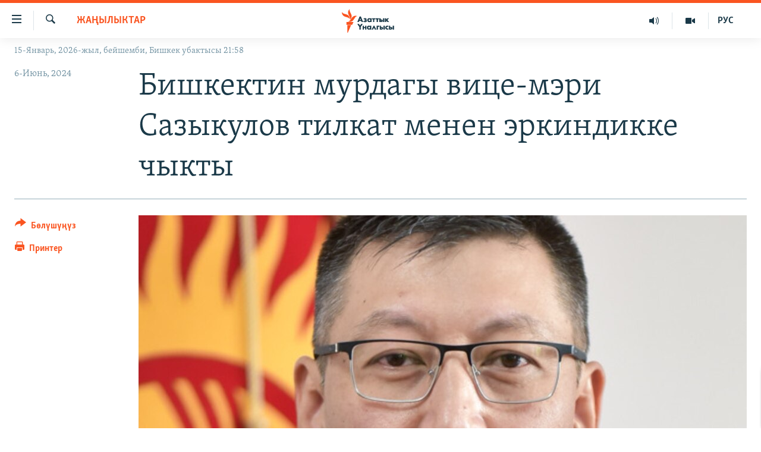

--- FILE ---
content_type: text/html; charset=utf-8
request_url: https://www.azattyk.org/a/32981291.html
body_size: 19643
content:

<!DOCTYPE html>
<html lang="ky" dir="ltr" class="no-js">
<head>
        <link rel="stylesheet" href="/Content/responsive/RFE/ky-KG/RFE-ky-KG.css?&amp;av=0.0.0.0&amp;cb=370">
<script src="https://tags.azattyk.org/rferl-pangea/prod/utag.sync.js"></script><script type='text/javascript' src='https://www.youtube.com/iframe_api' async></script>            <link rel="manifest" href="/manifest.json">
    <script type="text/javascript">
        //a general 'js' detection, must be on top level in <head>, due to CSS performance
        document.documentElement.className = "js";
        var cacheBuster = "370";
        var appBaseUrl = "/";
        var imgEnhancerBreakpoints = [0, 144, 256, 408, 650, 1023, 1597];
        var isLoggingEnabled = false;
        var isPreviewPage = false;
        var isLivePreviewPage = false;

        if (!isPreviewPage) {
            window.RFE = window.RFE || {};
            window.RFE.cacheEnabledByParam = window.location.href.indexOf('nocache=1') === -1;

            const url = new URL(window.location.href);
            const params = new URLSearchParams(url.search);

            // Remove the 'nocache' parameter
            params.delete('nocache');

            // Update the URL without the 'nocache' parameter
            url.search = params.toString();
            window.history.replaceState(null, '', url.toString());
        } else {
            window.addEventListener('load', function() {
                const links = window.document.links;
                for (let i = 0; i < links.length; i++) {
                    links[i].href = '#';
                    links[i].target = '_self';
                }
             })
        }

var pwaEnabled = false;        var swCacheDisabled;
    </script>
    <meta charset="utf-8" />

            <title>&#x411;&#x438;&#x448;&#x43A;&#x435;&#x43A;&#x442;&#x438;&#x43D; &#x43C;&#x443;&#x440;&#x434;&#x430;&#x433;&#x44B; &#x432;&#x438;&#x446;&#x435;-&#x43C;&#x44D;&#x440;&#x438; &#x421;&#x430;&#x437;&#x44B;&#x43A;&#x443;&#x43B;&#x43E;&#x432; &#x442;&#x438;&#x43B;&#x43A;&#x430;&#x442; &#x43C;&#x435;&#x43D;&#x435;&#x43D; &#x44D;&#x440;&#x43A;&#x438;&#x43D;&#x434;&#x438;&#x43A;&#x43A;&#x435; &#x447;&#x44B;&#x43A;&#x442;&#x44B;</title>
            <meta name="description" content="&#x411;&#x438;&#x448;&#x43A;&#x435;&#x43A;&#x442;&#x438;&#x43D; &#x411;&#x438;&#x440;&#x438;&#x43D;&#x447;&#x438; &#x41C;&#x430;&#x439; &#x440;&#x430;&#x439;&#x43E;&#x43D;&#x434;&#x443;&#x43A; &#x441;&#x43E;&#x442;&#x443; &#x43C;&#x443;&#x440;&#x434;&#x430;&#x433;&#x44B; &#x432;&#x438;&#x446;&#x435;-&#x43C;&#x44D;&#x440; &#x41C;&#x430;&#x43A;&#x441;&#x430;&#x442; &#x421;&#x430;&#x437;&#x44B;&#x43A;&#x443;&#x43B;&#x43E;&#x432;&#x434;&#x443; &#x44D;&#x447; &#x436;&#x430;&#x43A;&#x43A;&#x430; &#x447;&#x44B;&#x43A;&#x43F;&#x43E;&#x43E; &#x442;&#x443;&#x443;&#x440;&#x430;&#x43B;&#x443;&#x443; &#x442;&#x438;&#x43B;&#x43A;&#x430;&#x442; &#x43C;&#x435;&#x43D;&#x435;&#x43D; &#x44D;&#x440;&#x43A;&#x438;&#x43D;&#x434;&#x438;&#x43A;&#x43A;&#x435; &#x447;&#x44B;&#x433;&#x430;&#x440;&#x434;&#x44B;. &#x41C;&#x44B;&#x43D;&#x434;&#x430;&#x439; &#x447;&#x435;&#x447;&#x438;&#x43C; &#x423;&#x43B;&#x443;&#x442;&#x442;&#x443;&#x43A; &#x43A;&#x43E;&#x43E;&#x43F;&#x441;&#x443;&#x437;&#x434;&#x443;&#x43A; &#x431;&#x43E;&#x44E;&#x43D;&#x447;&#x430; &#x43C;&#x430;&#x43C;&#x43B;&#x435;&#x43A;&#x435;&#x442;&#x442;&#x438;&#x43A; &#x43A;&#x43E;&#x43C;&#x438;&#x442;&#x435;&#x442;&#x442;&#x438;&#x43D; (&#x423;&#x41A;&#x41C;&#x41A;) &#x442;&#x435;&#x440;&#x433;&#x4E9;&#x4E9;&#x447;&#x4AF;&#x441;&#x4AF;&#x43D;&#x4AF;&#x43D; &#x4E9;&#x442;&#x4AF;&#x43D;&#x4AF;&#x447;&#x4AF; &#x43C;&#x435;&#x43D;&#x435;&#x43D; 30-&#x43C;&#x430;&#x439;&#x434;&#x430; &#x43A;&#x430;&#x431;&#x44B;&#x43B; &#x430;&#x43B;&#x44B;&#x43D;&#x433;&#x430;&#x43D;&#x44B;&#x43D; &#x440;&#x430;&#x439;&#x43E;&#x43D;&#x434;&#x443;&#x43A; &#x441;&#x43E;&#x442;&#x442;&#x443;&#x43D; &#x431;&#x430;&#x441;&#x43C;&#x430; &#x441;&#x4E9;&#x437; &#x43A;&#x44B;&#x437;&#x43C;&#x430;&#x442;&#x44B;..." />
                <meta name="keywords" content="Жаңылыктар" />
    <meta name="viewport" content="width=device-width, initial-scale=1.0" />


    <meta http-equiv="X-UA-Compatible" content="IE=edge" />

<meta name="robots" content="max-image-preview:large"><meta property="fb:pages" content="132515023525838" /> <meta name="yandex-verification" content="9f3418917dcb252c" />

        <link href="https://www.azattyk.org/a/32981291.html" rel="canonical" />

        <meta name="apple-mobile-web-app-title" content="&#x410;&#x437;&#x430;&#x442;&#x442;&#x44B;&#x43A;" />
        <meta name="apple-mobile-web-app-status-bar-style" content="black" />
            <meta name="apple-itunes-app" content="app-id=1521472502, app-argument=//32981291.ltr" />
            <meta property="fb:admins" content="&#x424;&#x435;&#x439;&#x441;&#x431;&#x443;&#x43A;&#x442;&#x430;&#x433;&#x44B; &#x441;&#x430;&#x43D;&#x430;&#x440;&#x438;&#x43F;&#x442;&#x438;&#x43A; &#x43A;&#x4E9;&#x440;&#x441;&#x4E9;&#x442;&#x43A;&#x4AF;&#x447;:" />
<meta content="&#x411;&#x438;&#x448;&#x43A;&#x435;&#x43A;&#x442;&#x438;&#x43D; &#x43C;&#x443;&#x440;&#x434;&#x430;&#x433;&#x44B; &#x432;&#x438;&#x446;&#x435;-&#x43C;&#x44D;&#x440;&#x438; &#x421;&#x430;&#x437;&#x44B;&#x43A;&#x443;&#x43B;&#x43E;&#x432; &#x442;&#x438;&#x43B;&#x43A;&#x430;&#x442; &#x43C;&#x435;&#x43D;&#x435;&#x43D; &#x44D;&#x440;&#x43A;&#x438;&#x43D;&#x434;&#x438;&#x43A;&#x43A;&#x435; &#x447;&#x44B;&#x43A;&#x442;&#x44B;" property="og:title"></meta>
<meta content="&#x411;&#x438;&#x448;&#x43A;&#x435;&#x43A;&#x442;&#x438;&#x43D; &#x411;&#x438;&#x440;&#x438;&#x43D;&#x447;&#x438; &#x41C;&#x430;&#x439; &#x440;&#x430;&#x439;&#x43E;&#x43D;&#x434;&#x443;&#x43A; &#x441;&#x43E;&#x442;&#x443; &#x43C;&#x443;&#x440;&#x434;&#x430;&#x433;&#x44B; &#x432;&#x438;&#x446;&#x435;-&#x43C;&#x44D;&#x440; &#x41C;&#x430;&#x43A;&#x441;&#x430;&#x442; &#x421;&#x430;&#x437;&#x44B;&#x43A;&#x443;&#x43B;&#x43E;&#x432;&#x434;&#x443; &#x44D;&#x447; &#x436;&#x430;&#x43A;&#x43A;&#x430; &#x447;&#x44B;&#x43A;&#x43F;&#x43E;&#x43E; &#x442;&#x443;&#x443;&#x440;&#x430;&#x43B;&#x443;&#x443; &#x442;&#x438;&#x43B;&#x43A;&#x430;&#x442; &#x43C;&#x435;&#x43D;&#x435;&#x43D; &#x44D;&#x440;&#x43A;&#x438;&#x43D;&#x434;&#x438;&#x43A;&#x43A;&#x435; &#x447;&#x44B;&#x433;&#x430;&#x440;&#x434;&#x44B;. &#x41C;&#x44B;&#x43D;&#x434;&#x430;&#x439; &#x447;&#x435;&#x447;&#x438;&#x43C; &#x423;&#x43B;&#x443;&#x442;&#x442;&#x443;&#x43A; &#x43A;&#x43E;&#x43E;&#x43F;&#x441;&#x443;&#x437;&#x434;&#x443;&#x43A; &#x431;&#x43E;&#x44E;&#x43D;&#x447;&#x430; &#x43C;&#x430;&#x43C;&#x43B;&#x435;&#x43A;&#x435;&#x442;&#x442;&#x438;&#x43A; &#x43A;&#x43E;&#x43C;&#x438;&#x442;&#x435;&#x442;&#x442;&#x438;&#x43D; (&#x423;&#x41A;&#x41C;&#x41A;) &#x442;&#x435;&#x440;&#x433;&#x4E9;&#x4E9;&#x447;&#x4AF;&#x441;&#x4AF;&#x43D;&#x4AF;&#x43D; &#x4E9;&#x442;&#x4AF;&#x43D;&#x4AF;&#x447;&#x4AF; &#x43C;&#x435;&#x43D;&#x435;&#x43D; 30-&#x43C;&#x430;&#x439;&#x434;&#x430; &#x43A;&#x430;&#x431;&#x44B;&#x43B; &#x430;&#x43B;&#x44B;&#x43D;&#x433;&#x430;&#x43D;&#x44B;&#x43D; &#x440;&#x430;&#x439;&#x43E;&#x43D;&#x434;&#x443;&#x43A; &#x441;&#x43E;&#x442;&#x442;&#x443;&#x43D; &#x431;&#x430;&#x441;&#x43C;&#x430; &#x441;&#x4E9;&#x437; &#x43A;&#x44B;&#x437;&#x43C;&#x430;&#x442;&#x44B;..." property="og:description"></meta>
<meta content="article" property="og:type"></meta>
<meta content="https://www.azattyk.org/a/32981291.html" property="og:url"></meta>
<meta content="&#x410;&#x437;&#x430;&#x442;&#x442;&#x44B;&#x43A; &#x3A5;&#x43D;&#x430;&#x43B;&#x433;&#x44B;&#x441;&#x44B;" property="og:site_name"></meta>
<meta content="https://www.facebook.com/Azattyk.unalgysy" property="article:publisher"></meta>
<meta content="https://gdb.rferl.org/7ba2bbec-4940-43b5-b449-9c8787578b13_cx0_cy15_cw99_w1200_h630.jpeg" property="og:image"></meta>
<meta content="1200" property="og:image:width"></meta>
<meta content="630" property="og:image:height"></meta>
<meta content="460215691922613" property="fb:app_id"></meta>
<meta content="summary_large_image" name="twitter:card"></meta>
<meta content="@Azattyk_Radiosu" name="twitter:site"></meta>
<meta content="https://gdb.rferl.org/7ba2bbec-4940-43b5-b449-9c8787578b13_cx0_cy15_cw99_w1200_h630.jpeg" name="twitter:image"></meta>
<meta content="&#x411;&#x438;&#x448;&#x43A;&#x435;&#x43A;&#x442;&#x438;&#x43D; &#x43C;&#x443;&#x440;&#x434;&#x430;&#x433;&#x44B; &#x432;&#x438;&#x446;&#x435;-&#x43C;&#x44D;&#x440;&#x438; &#x421;&#x430;&#x437;&#x44B;&#x43A;&#x443;&#x43B;&#x43E;&#x432; &#x442;&#x438;&#x43B;&#x43A;&#x430;&#x442; &#x43C;&#x435;&#x43D;&#x435;&#x43D; &#x44D;&#x440;&#x43A;&#x438;&#x43D;&#x434;&#x438;&#x43A;&#x43A;&#x435; &#x447;&#x44B;&#x43A;&#x442;&#x44B;" name="twitter:title"></meta>
<meta content="&#x411;&#x438;&#x448;&#x43A;&#x435;&#x43A;&#x442;&#x438;&#x43D; &#x411;&#x438;&#x440;&#x438;&#x43D;&#x447;&#x438; &#x41C;&#x430;&#x439; &#x440;&#x430;&#x439;&#x43E;&#x43D;&#x434;&#x443;&#x43A; &#x441;&#x43E;&#x442;&#x443; &#x43C;&#x443;&#x440;&#x434;&#x430;&#x433;&#x44B; &#x432;&#x438;&#x446;&#x435;-&#x43C;&#x44D;&#x440; &#x41C;&#x430;&#x43A;&#x441;&#x430;&#x442; &#x421;&#x430;&#x437;&#x44B;&#x43A;&#x443;&#x43B;&#x43E;&#x432;&#x434;&#x443; &#x44D;&#x447; &#x436;&#x430;&#x43A;&#x43A;&#x430; &#x447;&#x44B;&#x43A;&#x43F;&#x43E;&#x43E; &#x442;&#x443;&#x443;&#x440;&#x430;&#x43B;&#x443;&#x443; &#x442;&#x438;&#x43B;&#x43A;&#x430;&#x442; &#x43C;&#x435;&#x43D;&#x435;&#x43D; &#x44D;&#x440;&#x43A;&#x438;&#x43D;&#x434;&#x438;&#x43A;&#x43A;&#x435; &#x447;&#x44B;&#x433;&#x430;&#x440;&#x434;&#x44B;. &#x41C;&#x44B;&#x43D;&#x434;&#x430;&#x439; &#x447;&#x435;&#x447;&#x438;&#x43C; &#x423;&#x43B;&#x443;&#x442;&#x442;&#x443;&#x43A; &#x43A;&#x43E;&#x43E;&#x43F;&#x441;&#x443;&#x437;&#x434;&#x443;&#x43A; &#x431;&#x43E;&#x44E;&#x43D;&#x447;&#x430; &#x43C;&#x430;&#x43C;&#x43B;&#x435;&#x43A;&#x435;&#x442;&#x442;&#x438;&#x43A; &#x43A;&#x43E;&#x43C;&#x438;&#x442;&#x435;&#x442;&#x442;&#x438;&#x43D; (&#x423;&#x41A;&#x41C;&#x41A;) &#x442;&#x435;&#x440;&#x433;&#x4E9;&#x4E9;&#x447;&#x4AF;&#x441;&#x4AF;&#x43D;&#x4AF;&#x43D; &#x4E9;&#x442;&#x4AF;&#x43D;&#x4AF;&#x447;&#x4AF; &#x43C;&#x435;&#x43D;&#x435;&#x43D; 30-&#x43C;&#x430;&#x439;&#x434;&#x430; &#x43A;&#x430;&#x431;&#x44B;&#x43B; &#x430;&#x43B;&#x44B;&#x43D;&#x433;&#x430;&#x43D;&#x44B;&#x43D; &#x440;&#x430;&#x439;&#x43E;&#x43D;&#x434;&#x443;&#x43A; &#x441;&#x43E;&#x442;&#x442;&#x443;&#x43D; &#x431;&#x430;&#x441;&#x43C;&#x430; &#x441;&#x4E9;&#x437; &#x43A;&#x44B;&#x437;&#x43C;&#x430;&#x442;&#x44B;..." name="twitter:description"></meta>
                    <link rel="amphtml" href="https://www.azattyk.org/amp/32981291.html" />
<script type="application/ld+json">{"articleSection":"Жаңылыктар","isAccessibleForFree":true,"headline":"Бишкектин мурдагы вице-мэри Сазыкулов тилкат менен эркиндикке чыкты","inLanguage":"ky-KG","keywords":"Жаңылыктар","author":{"@type":"Person","name":"ЭЕ/АҮ"},"datePublished":"2024-06-06 04:36:56Z","dateModified":"2024-06-06 04:53:35Z","publisher":{"logo":{"width":512,"height":220,"@type":"ImageObject","url":"https://www.azattyk.org/Content/responsive/RFE/ky-KG/img/logo.png"},"@type":"NewsMediaOrganization","url":"https://www.azattyk.org","sameAs":["https://www.facebook.com/azattyk.org","https://twitter.com/Azattyk_Radiosu","https://www.youtube.com/user/AzattykUnalgysy","https://telegram.me/Azattyk_radiosu","https://soundcloud.com/azattyk-audio","https://www.instagram.com/azattyk.kg/","https://www.whatsapp.com/channel/0029VaEfXksHbFV2MNnL1I3E","https://www.whatsapp.com/channel/0029VaEfXksHbFV2MNnL1I3E"],"name":"Азаттык Үналгысы | Кыргызстан: видео, фото, кабарлар","alternateName":""},"@context":"https://schema.org","@type":"NewsArticle","mainEntityOfPage":"https://www.azattyk.org/a/32981291.html","url":"https://www.azattyk.org/a/32981291.html","description":"Бишкектин Биринчи Май райондук соту мурдагы вице-мэр Максат Сазыкуловду эч жакка чыкпоо тууралуу тилкат менен эркиндикке чыгарды. Мындай чечим Улуттук коопсуздук боюнча мамлекеттик комитеттин (УКМК) тергөөчүсүнүн өтүнүчү менен 30-майда кабыл алынганын райондук соттун басма сөз кызматы...","image":{"width":1080,"height":608,"@type":"ImageObject","url":"https://gdb.rferl.org/7ba2bbec-4940-43b5-b449-9c8787578b13_cx0_cy15_cw99_w1080_h608.jpeg"},"name":"Бишкектин мурдагы вице-мэри Сазыкулов тилкат менен эркиндикке чыкты"}</script>
    <script src="/Scripts/responsive/infographics.bundle.min.js?&amp;av=0.0.0.0&amp;cb=370"></script>
        <script src="/Scripts/responsive/dollardom.min.js?&amp;av=0.0.0.0&amp;cb=370"></script>
        <script src="/Scripts/responsive/modules/commons.js?&amp;av=0.0.0.0&amp;cb=370"></script>
        <script src="/Scripts/responsive/modules/app_code.js?&amp;av=0.0.0.0&amp;cb=370"></script>

        <link rel="icon" type="image/svg+xml" href="/Content/responsive/RFE/img/webApp/favicon.svg" />
        <link rel="alternate icon" href="/Content/responsive/RFE/img/webApp/favicon.ico" />
            <link rel="mask-icon" color="#ea6903" href="/Content/responsive/RFE/img/webApp/favicon_safari.svg" />
        <link rel="apple-touch-icon" sizes="152x152" href="/Content/responsive/RFE/img/webApp/ico-152x152.png" />
        <link rel="apple-touch-icon" sizes="144x144" href="/Content/responsive/RFE/img/webApp/ico-144x144.png" />
        <link rel="apple-touch-icon" sizes="114x114" href="/Content/responsive/RFE/img/webApp/ico-114x114.png" />
        <link rel="apple-touch-icon" sizes="72x72" href="/Content/responsive/RFE/img/webApp/ico-72x72.png" />
        <link rel="apple-touch-icon-precomposed" href="/Content/responsive/RFE/img/webApp/ico-57x57.png" />
        <link rel="icon" sizes="192x192" href="/Content/responsive/RFE/img/webApp/ico-192x192.png" />
        <link rel="icon" sizes="128x128" href="/Content/responsive/RFE/img/webApp/ico-128x128.png" />
        <meta name="msapplication-TileColor" content="#ffffff" />
        <meta name="msapplication-TileImage" content="/Content/responsive/RFE/img/webApp/ico-144x144.png" />
                <link rel="preload" href="/Content/responsive/fonts/Skolar-Lt_Cyrl_v2.4.woff" type="font/woff" as="font" crossorigin="anonymous" />
    <link rel="alternate" type="application/rss+xml" title="RFE/RL - Top Stories [RSS]" href="/api/" />
    <link rel="sitemap" type="application/rss+xml" href="/sitemap.xml" />
    
    



</head>
<body class=" nav-no-loaded cc_theme pg-article print-lay-article js-category-to-nav nojs-images date-time-enabled">
        <script type="text/javascript" >
            var analyticsData = {url:"https://www.azattyk.org/a/32981291.html",property_id:"419",article_uid:"32981291",page_title:"Бишкектин мурдагы вице-мэри Сазыкулов тилкат менен эркиндикке чыкты",page_type:"article",content_type:"article",subcontent_type:"article",last_modified:"2024-06-06 04:53:35Z",pub_datetime:"2024-06-06 04:36:56Z",pub_year:"2024",pub_month:"06",pub_day:"06",pub_hour:"04",pub_weekday:"Thursday",section:"жаңылыктар",english_section:"ky-news",byline:"",categories:"ky-news",domain:"www.azattyk.org",language:"Kyrgyz",language_service:"RFERL Kyrgyz",platform:"web",copied:"no",copied_article:"",copied_title:"",runs_js:"Yes",cms_release:"8.44.0.0.370",enviro_type:"prod",slug:"",entity:"RFE",short_language_service:"KYR",platform_short:"W",page_name:"Бишкектин мурдагы вице-мэри Сазыкулов тилкат менен эркиндикке чыкты"};
        </script>
<noscript><iframe src="https://www.googletagmanager.com/ns.html?id=GTM-WXZBPZ" height="0" width="0" style="display:none;visibility:hidden"></iframe></noscript>        <script type="text/javascript" data-cookiecategory="analytics">
            var gtmEventObject = Object.assign({}, analyticsData, {event: 'page_meta_ready'});window.dataLayer = window.dataLayer || [];window.dataLayer.push(gtmEventObject);
            if (top.location === self.location) { //if not inside of an IFrame
                 var renderGtm = "true";
                 if (renderGtm === "true") {
            (function(w,d,s,l,i){w[l]=w[l]||[];w[l].push({'gtm.start':new Date().getTime(),event:'gtm.js'});var f=d.getElementsByTagName(s)[0],j=d.createElement(s),dl=l!='dataLayer'?'&l='+l:'';j.async=true;j.src='//www.googletagmanager.com/gtm.js?id='+i+dl;f.parentNode.insertBefore(j,f);})(window,document,'script','dataLayer','GTM-WXZBPZ');
                 }
            }
        </script>
        <!--Analytics tag js version start-->
            <script type="text/javascript" data-cookiecategory="analytics">
                var utag_data = Object.assign({}, analyticsData, {});
if(typeof(TealiumTagFrom)==='function' && typeof(TealiumTagSearchKeyword)==='function') {
var utag_from=TealiumTagFrom();var utag_searchKeyword=TealiumTagSearchKeyword();
if(utag_searchKeyword!=null && utag_searchKeyword!=='' && utag_data["search_keyword"]==null) utag_data["search_keyword"]=utag_searchKeyword;if(utag_from!=null && utag_from!=='') utag_data["from"]=TealiumTagFrom();}
                if(window.top!== window.self&&utag_data.page_type==="snippet"){utag_data.page_type = 'iframe';}
                try{if(window.top!==window.self&&window.self.location.hostname===window.top.location.hostname){utag_data.platform = 'self-embed';utag_data.platform_short = 'se';}}catch(e){if(window.top!==window.self&&window.self.location.search.includes("platformType=self-embed")){utag_data.platform = 'cross-promo';utag_data.platform_short = 'cp';}}
                (function(a,b,c,d){    a="https://tags.azattyk.org/rferl-pangea/prod/utag.js";    b=document;c="script";d=b.createElement(c);d.src=a;d.type="text/java"+c;d.async=true;    a=b.getElementsByTagName(c)[0];a.parentNode.insertBefore(d,a);    })();
            </script>
        <!--Analytics tag js version end-->
<!-- Analytics tag management NoScript -->
<noscript>
<img style="position: absolute; border: none;" src="https://ssc.azattyk.org/b/ss/bbgprod,bbgentityrferl/1/G.4--NS/210673996?pageName=rfe%3akyr%3aw%3aarticle%3a%d0%91%d0%b8%d1%88%d0%ba%d0%b5%d0%ba%d1%82%d0%b8%d0%bd%20%d0%bc%d1%83%d1%80%d0%b4%d0%b0%d0%b3%d1%8b%20%d0%b2%d0%b8%d1%86%d0%b5-%d0%bc%d1%8d%d1%80%d0%b8%20%d0%a1%d0%b0%d0%b7%d1%8b%d0%ba%d1%83%d0%bb%d0%be%d0%b2%20%d1%82%d0%b8%d0%bb%d0%ba%d0%b0%d1%82%20%d0%bc%d0%b5%d0%bd%d0%b5%d0%bd%20%d1%8d%d1%80%d0%ba%d0%b8%d0%bd%d0%b4%d0%b8%d0%ba%d0%ba%d0%b5%20%d1%87%d1%8b%d0%ba%d1%82%d1%8b&amp;c6=%d0%91%d0%b8%d1%88%d0%ba%d0%b5%d0%ba%d1%82%d0%b8%d0%bd%20%d0%bc%d1%83%d1%80%d0%b4%d0%b0%d0%b3%d1%8b%20%d0%b2%d0%b8%d1%86%d0%b5-%d0%bc%d1%8d%d1%80%d0%b8%20%d0%a1%d0%b0%d0%b7%d1%8b%d0%ba%d1%83%d0%bb%d0%be%d0%b2%20%d1%82%d0%b8%d0%bb%d0%ba%d0%b0%d1%82%20%d0%bc%d0%b5%d0%bd%d0%b5%d0%bd%20%d1%8d%d1%80%d0%ba%d0%b8%d0%bd%d0%b4%d0%b8%d0%ba%d0%ba%d0%b5%20%d1%87%d1%8b%d0%ba%d1%82%d1%8b&amp;v36=8.44.0.0.370&amp;v6=D=c6&amp;g=https%3a%2f%2fwww.azattyk.org%2fa%2f32981291.html&amp;c1=D=g&amp;v1=D=g&amp;events=event1,event52&amp;c16=rferl%20kyrgyz&amp;v16=D=c16&amp;c5=ky-news&amp;v5=D=c5&amp;ch=%d0%96%d0%b0%d2%a3%d1%8b%d0%bb%d1%8b%d0%ba%d1%82%d0%b0%d1%80&amp;c15=kyrgyz&amp;v15=D=c15&amp;c4=article&amp;v4=D=c4&amp;c14=32981291&amp;v14=D=c14&amp;v20=no&amp;c17=web&amp;v17=D=c17&amp;mcorgid=518abc7455e462b97f000101%40adobeorg&amp;server=www.azattyk.org&amp;pageType=D=c4&amp;ns=bbg&amp;v29=D=server&amp;v25=rfe&amp;v30=419&amp;v105=D=User-Agent " alt="analytics" width="1" height="1" /></noscript>
<!-- End of Analytics tag management NoScript -->


        <!--*** Accessibility links - For ScreenReaders only ***-->
        <section>
            <div class="sr-only">
                <h2>&#x41B;&#x438;&#x43D;&#x43A;&#x442;&#x435;&#x440; </h2>
                <ul>
                    <li><a href="#content" data-disable-smooth-scroll="1">&#x41C;&#x430;&#x437;&#x43C;&#x443;&#x43D;&#x433;&#x430; &#x4E9;&#x442;&#x4AF;&#x4A3;&#x4AF;&#x437;</a></li>
                    <li><a href="#navigation" data-disable-smooth-scroll="1">&#x41D;&#x430;&#x432;&#x438;&#x433;&#x430;&#x446;&#x438;&#x44F;&#x433;&#x430; &#x4E9;&#x442;&#x4AF;&#x4A3;&#x4AF;&#x437;</a></li>
                    <li><a href="#txtHeaderSearch" data-disable-smooth-scroll="1">&#x418;&#x437;&#x434;&#x4E9;&#x4E9;&#x433;&#x4E9; &#x441;&#x430;&#x43B;&#x44B;&#x4A3;&#x44B;&#x437;</a></li>
                </ul>
            </div>
        </section>
    




<div dir="ltr">
    <div id="page">
            <aside>

<div class="c-lightbox overlay-modal">
    <div class="c-lightbox__intro">
        <h2 class="c-lightbox__intro-title"></h2>
        <button class="btn btn--rounded c-lightbox__btn c-lightbox__intro-next" title="&#x410;&#x43B;&#x434;&#x44B;&#x433;&#x430;">
            <span class="ico ico--rounded ico-chevron-forward"></span>
            <span class="sr-only">&#x410;&#x43B;&#x434;&#x44B;&#x433;&#x430;</span>
        </button>
    </div>
    <div class="c-lightbox__nav">
        <button class="btn btn--rounded c-lightbox__btn c-lightbox__btn--close" title="&#x416;&#x430;&#x431;&#x443;&#x443;">
            <span class="ico ico--rounded ico-close"></span>
            <span class="sr-only">&#x416;&#x430;&#x431;&#x443;&#x443;</span>
        </button>
        <button class="btn btn--rounded c-lightbox__btn c-lightbox__btn--prev" title="&#x410;&#x440;&#x442;&#x43A;&#x430;">
            <span class="ico ico--rounded ico-chevron-backward"></span>
            <span class="sr-only">&#x410;&#x440;&#x442;&#x43A;&#x430;</span>
        </button>
        <button class="btn btn--rounded c-lightbox__btn c-lightbox__btn--next" title="&#x410;&#x43B;&#x434;&#x44B;&#x433;&#x430;">
            <span class="ico ico--rounded ico-chevron-forward"></span>
            <span class="sr-only">&#x410;&#x43B;&#x434;&#x44B;&#x433;&#x430;</span>
        </button>
    </div>
    <div class="c-lightbox__content-wrap">
        <figure class="c-lightbox__content">
            <span class="c-spinner c-spinner--lightbox">
                <img src="/Content/responsive/img/player-spinner.png"
                     alt="please wait"
                     title="please wait" />
            </span>
            <div class="c-lightbox__img">
                <div class="thumb">
                    <img src="" alt="" />
                </div>
            </div>
            <figcaption>
                <div class="c-lightbox__info c-lightbox__info--foot">
                    <span class="c-lightbox__counter"></span>
                    <span class="caption c-lightbox__caption"></span>
                </div>
            </figcaption>
        </figure>
    </div>
    <div class="hidden">
        <div class="content-advisory__box content-advisory__box--lightbox">
            <span class="content-advisory__box-text">&#x421;&#x4AF;&#x440;&#x4E9;&#x442; &#x430;&#x439;&#x440;&#x44B;&#x43C; &#x43E;&#x43A;&#x443;&#x440;&#x43C;&#x430;&#x43D;&#x434;&#x430;&#x440; &#x4AF;&#x447;&#x4AF;&#x43D; &#x4AF;&#x440;&#x4E9;&#x439; &#x443;&#x447;&#x443;&#x440;&#x433;&#x430;&#x43D; &#x43C;&#x430;&#x430;&#x43D;&#x430;&#x439; &#x436;&#x430;&#x440;&#x430;&#x442;&#x44B;&#x448;&#x44B; &#x43C;&#x4AF;&#x43C;&#x43A;&#x4AF;&#x43D;</span>
            <button class="btn btn--transparent content-advisory__box-btn m-t-md" value="text" type="button">
                <span class="btn__text">
                    &#x431;&#x430;&#x441;&#x44B;&#x43F; &#x43A;&#x4E9;&#x440;&#x4AF;&#x4A3;&#x4AF;&#x437;
                </span>
            </button>
        </div>
    </div>
</div>

<div class="print-dialogue">
    <div class="container">
        <h3 class="print-dialogue__title section-head">&#x41F;&#x440;&#x438;&#x43D;&#x442;&#x435;&#x440;&#x434;&#x435;&#x43D; &#x447;&#x44B;&#x433;&#x430;&#x440;&#x443;&#x443;:</h3>
        <div class="print-dialogue__opts">
            <ul class="print-dialogue__opt-group">
                <li class="form__group form__group--checkbox">
                    <input class="form__check " id="checkboxImages" name="checkboxImages" type="checkbox" checked="checked" />
                    <label for="checkboxImages" class="form__label m-t-md">&#x421;&#x4AF;&#x440;&#x4E9;&#x442;&#x442;&#x4E9;&#x440;</label>
                </li>
                <li class="form__group form__group--checkbox">
                    <input class="form__check " id="checkboxMultimedia" name="checkboxMultimedia" type="checkbox" checked="checked" />
                    <label for="checkboxMultimedia" class="form__label m-t-md">Multimedia</label>
                </li>
            </ul>
            <ul class="print-dialogue__opt-group">
                <li class="form__group form__group--checkbox">
                    <input class="form__check " id="checkboxEmbedded" name="checkboxEmbedded" type="checkbox" checked="checked" />
                    <label for="checkboxEmbedded" class="form__label m-t-md">&#x422;&#x438;&#x440;&#x43A;&#x435;&#x43B;&#x433;&#x435;&#x43D; &#x43C;&#x430;&#x437;&#x43C;&#x443;&#x43D;</label>
                </li>
                <li class="hidden">
                    <input class="form__check " id="checkboxComments" name="checkboxComments" type="checkbox" />
                    <label for="checkboxComments" class="form__label m-t-md">&#x41A;&#x43E;&#x43C;&#x43C;&#x435;&#x43D;&#x442;&#x430;&#x440;&#x438;&#x439;&#x43B;&#x435;&#x440;</label>
                </li>
            </ul>
        </div>
        <div class="print-dialogue__buttons">
            <button class="btn  btn--secondary close-button" type="button" title="&#x411;&#x430;&#x448; &#x442;&#x430;&#x440;&#x442;&#x443;&#x443;">
                <span class="btn__text ">&#x411;&#x430;&#x448; &#x442;&#x430;&#x440;&#x442;&#x443;&#x443;</span>
            </button>
            <button class="btn  btn-cust-print m-l-sm" type="button" title="&#x41F;&#x440;&#x438;&#x43D;&#x442;&#x435;&#x440;">
                <span class="btn__text ">&#x41F;&#x440;&#x438;&#x43D;&#x442;&#x435;&#x440;</span>
            </button>
        </div>
    </div>
</div>                
<div class="ctc-message pos-fix">
    <div class="ctc-message__inner">&#x428;&#x438;&#x43B;&#x442;&#x435;&#x43C;&#x435; &#x43A;&#x4E9;&#x447;&#x4AF;&#x440;&#x4AF;&#x43B;&#x434;&#x4AF;</div>
</div>
            </aside>

<div class="hdr-20 hdr-20--big">
    <div class="hdr-20__inner">
        <div class="hdr-20__max pos-rel">
            <div class="hdr-20__side hdr-20__side--primary d-flex">
                <label data-for="main-menu-ctrl" data-switcher-trigger="true" data-switch-target="main-menu-ctrl" class="burger hdr-trigger pos-rel trans-trigger" data-trans-evt="click" data-trans-id="menu">
                    <span class="ico ico-close hdr-trigger__ico hdr-trigger__ico--close burger__ico burger__ico--close"></span>
                    <span class="ico ico-menu hdr-trigger__ico hdr-trigger__ico--open burger__ico burger__ico--open"></span>
                </label>
                <div class="menu-pnl pos-fix trans-target" data-switch-target="main-menu-ctrl" data-trans-id="menu">
                    <div class="menu-pnl__inner">
                        <nav class="main-nav menu-pnl__item menu-pnl__item--first">
                            <ul class="main-nav__list accordeon" data-analytics-tales="false" data-promo-name="link" data-location-name="nav,secnav">
                                

        <li class="main-nav__item">
            <a class="main-nav__item-name main-nav__item-name--link" href="/news" title="&#x416;&#x430;&#x4A3;&#x44B;&#x43B;&#x44B;&#x43A;&#x442;&#x430;&#x440;" data-item-name="ky-news" >&#x416;&#x430;&#x4A3;&#x44B;&#x43B;&#x44B;&#x43A;&#x442;&#x430;&#x440;</a>
        </li>

        <li class="main-nav__item accordeon__item" data-switch-target="menu-item-960">
            <label class="main-nav__item-name main-nav__item-name--label accordeon__control-label" data-switcher-trigger="true" data-for="menu-item-960">
                &#x41A;&#x44B;&#x440;&#x433;&#x44B;&#x437;&#x441;&#x442;&#x430;&#x43D;
                <span class="ico ico-chevron-down main-nav__chev"></span>
            </label>
            <div class="main-nav__sub-list">
                
    <a class="main-nav__item-name main-nav__item-name--link main-nav__item-name--sub" href="/Kyrgyzstan" title="&#x41A;&#x44B;&#x440;&#x433;&#x44B;&#x437;&#x441;&#x442;&#x430;&#x43D;" data-item-name="kyrgyzstan" >&#x41A;&#x44B;&#x440;&#x433;&#x44B;&#x437;&#x441;&#x442;&#x430;&#x43D;</a>

    <a class="main-nav__item-name main-nav__item-name--link main-nav__item-name--sub" href="/politics" title="&#x421;&#x430;&#x44F;&#x441;&#x430;&#x442;" data-item-name="saiasat" >&#x421;&#x430;&#x44F;&#x441;&#x430;&#x442;</a>

    <a class="main-nav__item-name main-nav__item-name--link main-nav__item-name--sub" href="/economics" title="&#x42D;&#x43A;&#x43E;&#x43D;&#x43E;&#x43C;&#x438;&#x43A;&#x430;" data-item-name="ky-economy" >&#x42D;&#x43A;&#x43E;&#x43D;&#x43E;&#x43C;&#x438;&#x43A;&#x430;</a>

    <a class="main-nav__item-name main-nav__item-name--link main-nav__item-name--sub" href="/culture" title="&#x43C;&#x430;&#x434;&#x430;&#x43D;&#x438;&#x44F;&#x442;" data-item-name="ky-culture" >&#x43C;&#x430;&#x434;&#x430;&#x43D;&#x438;&#x44F;&#x442;</a>

            </div>
        </li>

        <li class="main-nav__item accordeon__item" data-switch-target="menu-item-1030">
            <label class="main-nav__item-name main-nav__item-name--label accordeon__control-label" data-switcher-trigger="true" data-for="menu-item-1030">
                &#x414;&#x4AF;&#x439;&#x43D;&#x4E9;
                <span class="ico ico-chevron-down main-nav__chev"></span>
            </label>
            <div class="main-nav__sub-list">
                
    <a class="main-nav__item-name main-nav__item-name--link main-nav__item-name--sub" href="/world" title="&#x414;&#x4AF;&#x439;&#x43D;&#x4E9;" data-item-name="ky-world" >&#x414;&#x4AF;&#x439;&#x43D;&#x4E9;</a>

    <a class="main-nav__item-name main-nav__item-name--link main-nav__item-name--sub" href="/central-asia" title="&#x411;&#x43E;&#x440;&#x431;&#x43E;&#x440; &#x410;&#x437;&#x438;&#x44F;" data-item-name="ky-central_asia" >&#x411;&#x43E;&#x440;&#x431;&#x43E;&#x440; &#x410;&#x437;&#x438;&#x44F;</a>

            </div>
        </li>

        <li class="main-nav__item">
            <a class="main-nav__item-name main-nav__item-name--link" href="/p/8776.html" title="&#x423;&#x43A;&#x440;&#x430;&#x438;&#x43D;&#x430;" data-item-name="war-in-ukraine" >&#x423;&#x43A;&#x440;&#x430;&#x438;&#x43D;&#x430;</a>
        </li>

        <li class="main-nav__item">
            <a class="main-nav__item-name main-nav__item-name--link" href="/investigation" title="&#x410;&#x442;&#x430;&#x439;&#x44B;&#x43D; &#x438;&#x43B;&#x438;&#x43A;&#x442;&#x4E9;&#x4E9;" data-item-name="ky-special-investiagiton" >&#x410;&#x442;&#x430;&#x439;&#x44B;&#x43D; &#x438;&#x43B;&#x438;&#x43A;&#x442;&#x4E9;&#x4E9;</a>
        </li>

        <li class="main-nav__item accordeon__item" data-switch-target="menu-item-2922">
            <label class="main-nav__item-name main-nav__item-name--label accordeon__control-label" data-switcher-trigger="true" data-for="menu-item-2922">
                &#x422;&#x412; &#x43F;&#x440;&#x43E;&#x433;&#x440;&#x430;&#x43C;&#x43C;&#x430;&#x43B;&#x430;&#x440;
                <span class="ico ico-chevron-down main-nav__chev"></span>
            </label>
            <div class="main-nav__sub-list">
                
    <a class="main-nav__item-name main-nav__item-name--link main-nav__item-name--sub" href="/z/17386" title="&#x411;&#x4AF;&#x433;&#x4AF;&#x43D; &#x410;&#x437;&#x430;&#x442;&#x442;&#x44B;&#x43A;&#x442;&#x430;" data-item-name="world-news" >&#x411;&#x4AF;&#x433;&#x4AF;&#x43D; &#x410;&#x437;&#x430;&#x442;&#x442;&#x44B;&#x43A;&#x442;&#x430;</a>

    <a class="main-nav__item-name main-nav__item-name--link main-nav__item-name--sub" href="/ExpertterTV" title="&#x42D;&#x43A;&#x441;&#x43F;&#x435;&#x440;&#x442;&#x442;&#x435;&#x440; &#x442;&#x430;&#x43B;&#x434;&#x430;&#x439;&#x442;" data-item-name="experts_analyze" >&#x42D;&#x43A;&#x441;&#x43F;&#x435;&#x440;&#x442;&#x442;&#x435;&#x440; &#x442;&#x430;&#x43B;&#x434;&#x430;&#x439;&#x442;</a>

    <a class="main-nav__item-name main-nav__item-name--link main-nav__item-name--sub" href="/DuinoTV" title="&#x411;&#x438;&#x437; &#x436;&#x430;&#x43D;&#x430; &#x434;&#x4AF;&#x439;&#x43D;&#x4E9;" data-item-name="world-and-us-tv" >&#x411;&#x438;&#x437; &#x436;&#x430;&#x43D;&#x430; &#x434;&#x4AF;&#x439;&#x43D;&#x4E9;</a>

    <a class="main-nav__item-name main-nav__item-name--link main-nav__item-name--sub" href="/DanisteTV" title="&#x414;&#x430;&#x43D;&#x438;&#x441;&#x442;&#x435;" data-item-name="daniste" >&#x414;&#x430;&#x43D;&#x438;&#x441;&#x442;&#x435;</a>

    <a class="main-nav__item-name main-nav__item-name--link main-nav__item-name--sub" href="/EjeSingdiTV" title="&#x42D;&#x436;&#x435;-&#x441;&#x438;&#x4A3;&#x434;&#x438;&#x43B;&#x435;&#x440;" data-item-name="sisterhood" >&#x42D;&#x436;&#x435;-&#x441;&#x438;&#x4A3;&#x434;&#x438;&#x43B;&#x435;&#x440;</a>

    <a class="main-nav__item-name main-nav__item-name--link main-nav__item-name--sub" href="/PlusTV" title="&#x410;&#x437;&#x430;&#x442;&#x442;&#x44B;&#x43A;&#x2B;" data-item-name="Azattyk_plus_TV" >&#x410;&#x437;&#x430;&#x442;&#x442;&#x44B;&#x43A;&#x2B;</a>

    <a class="main-nav__item-name main-nav__item-name--link main-nav__item-name--sub" href="/YngaisyzTV" title="&#x42B;&#x4A3;&#x433;&#x430;&#x439;&#x441;&#x44B;&#x437; &#x441;&#x443;&#x440;&#x43E;&#x43E;&#x43B;&#x43E;&#x440;" data-item-name="Inconvenient__Questions_tv" >&#x42B;&#x4A3;&#x433;&#x430;&#x439;&#x441;&#x44B;&#x437; &#x441;&#x443;&#x440;&#x43E;&#x43E;&#x43B;&#x43E;&#x440;</a>

            </div>
        </li>

        <li class="main-nav__item">
            <a class="main-nav__item-name main-nav__item-name--link" href="/p/7880.html" title="&#x41F;&#x43E;&#x434;&#x43A;&#x430;&#x441;&#x442;" data-item-name="azattyk-podcast" >&#x41F;&#x43E;&#x434;&#x43A;&#x430;&#x441;&#x442;</a>
        </li>

        <li class="main-nav__item">
            <a class="main-nav__item-name main-nav__item-name--link" href="/opinions" title="&#x4E8;&#x437;&#x433;&#x4E9;&#x447;&#x4E9; &#x43F;&#x438;&#x43A;&#x438;&#x440;" data-item-name="blog--minsanat" >&#x4E8;&#x437;&#x433;&#x4E9;&#x447;&#x4E9; &#x43F;&#x438;&#x43A;&#x438;&#x440;</a>
        </li>



                            </ul>
                        </nav>
                        

<div class="menu-pnl__item">
        <a href="https://rus.azattyk.org" class="menu-pnl__item-link" alt="&#x420;&#x443;&#x441;&#x441;&#x43A;&#x438;&#x439;">&#x420;&#x443;&#x441;&#x441;&#x43A;&#x438;&#x439;</a>
</div>


                        
                            <div class="menu-pnl__item menu-pnl__item--social">
                                    <h5 class="menu-pnl__sub-head">&#x41E;&#x43D;&#x43B;&#x430;&#x439;&#x43D; &#x448;&#x435;&#x440;&#x438;&#x43D;&#x435;</h5>

        <a href="https://www.facebook.com/azattyk.org" title="&#x424;&#x435;&#x439;&#x441;&#x431;&#x443;&#x43A;&#x442;&#x430;&#x43D; &#x43A;&#x430;&#x440;&#x430;&#x4A3;&#x44B;&#x437;" data-analytics-text="follow_on_facebook" class="btn btn--rounded btn--social-inverted menu-pnl__btn js-social-btn btn-facebook"  target="_blank" rel="noopener">
            <span class="ico ico-facebook-alt ico--rounded"></span>
        </a>


        <a href="https://www.youtube.com/user/AzattykUnalgysy" title="&#x42E;&#x442;&#x443;&#x431;&#x434;&#x430;&#x43D; &#x43A;&#x4E9;&#x440;&#x4AF;&#x4A3;&#x4AF;&#x437;" data-analytics-text="follow_on_youtube" class="btn btn--rounded btn--social-inverted menu-pnl__btn js-social-btn btn-youtube"  target="_blank" rel="noopener">
            <span class="ico ico-youtube ico--rounded"></span>
        </a>


        <a href="https://twitter.com/Azattyk_Radiosu" title="&#x422;&#x432;&#x438;&#x442;&#x442;&#x435;&#x440;&#x434;&#x435;&#x43D; &#x43A;&#x430;&#x440;&#x430;&#x4A3;&#x44B;&#x437;" data-analytics-text="follow_on_twitter" class="btn btn--rounded btn--social-inverted menu-pnl__btn js-social-btn btn-twitter"  target="_blank" rel="noopener">
            <span class="ico ico-twitter ico--rounded"></span>
        </a>


        <a href="https://www.instagram.com/azattyk.kg/" title="&#x418;&#x43D;&#x441;&#x442;&#x430;&#x433;&#x440;&#x430;&#x43C;&#x434;&#x430;&#x43D; &#x43A;&#x4E9;&#x440;&#x4AF;&#x4A3;&#x4AF;&#x437;" data-analytics-text="follow_on_instagram" class="btn btn--rounded btn--social-inverted menu-pnl__btn js-social-btn btn-instagram"  target="_blank" rel="noopener">
            <span class="ico ico-instagram ico--rounded"></span>
        </a>


        <a href="https://telegram.me/Azattyk_radiosu" title="&#x422;&#x435;&#x43B;&#x435;&#x433;&#x440;&#x430;&#x43C;&#x434;&#x430;&#x43D; &#x43E;&#x43A;&#x443;&#x4A3;&#x443;&#x437;" data-analytics-text="follow_on_telegram" class="btn btn--rounded btn--social-inverted menu-pnl__btn js-social-btn btn-telegram"  target="_blank" rel="noopener">
            <span class="ico ico-telegram ico--rounded"></span>
        </a>


        <a href="https://news.google.com/publications/CAAqBwgKMMH4gQIwvrcX?hl=ru&amp; " title="Google News &#x430;&#x440;&#x43A;&#x44B;&#x43B;&#x443;&#x443; &#x43E;&#x43A;&#x443;&#x4A3;&#x443;&#x437;" data-analytics-text="follow_on_google_news" class="btn btn--rounded btn--social-inverted menu-pnl__btn js-social-btn btn-g-news"  target="_blank" rel="noopener">
            <span class="ico ico-google-news ico--rounded"></span>
        </a>


        <a href="https://www.whatsapp.com/channel/0029VaEfXksHbFV2MNnL1I3E" title="Follow on WhatsApp" data-analytics-text="follow_on_whatsapp" class="btn btn--rounded btn--social-inverted menu-pnl__btn js-social-btn btn-whatsapp visible-xs-inline-block visible-sm-inline-block"  target="_blank" rel="noopener">
            <span class="ico ico-whatsapp ico--rounded"></span>
        </a>


        <a href="https://www.whatsapp.com/channel/0029VaEfXksHbFV2MNnL1I3E" title="Follow on WhatsApp" data-analytics-text="follow_on_whatsapp_desktop" class="btn btn--rounded btn--social-inverted menu-pnl__btn js-social-btn btn-whatsapp visible-md-inline-block visible-lg-inline-block"  target="_blank" rel="noopener">
            <span class="ico ico-whatsapp ico--rounded"></span>
        </a>

                            </div>
                            <div class="menu-pnl__item">
                                <a href="/navigation/allsites" class="menu-pnl__item-link">
                                    <span class="ico ico-languages "></span>
                                    &#x42D;&#x415;/&#x410;&#x420;&#x43D;&#x443;&#x43D; &#x431;&#x430;&#x440;&#x434;&#x44B;&#x43A; &#x441;&#x430;&#x439;&#x442;&#x442;&#x430;&#x440;&#x44B; 
                                </a>
                            </div>
                    </div>
                </div>
                <label data-for="top-search-ctrl" data-switcher-trigger="true" data-switch-target="top-search-ctrl" class="top-srch-trigger hdr-trigger">
                    <span class="ico ico-close hdr-trigger__ico hdr-trigger__ico--close top-srch-trigger__ico top-srch-trigger__ico--close"></span>
                    <span class="ico ico-search hdr-trigger__ico hdr-trigger__ico--open top-srch-trigger__ico top-srch-trigger__ico--open"></span>
                </label>
                <div class="srch-top srch-top--in-header" data-switch-target="top-search-ctrl">
                    <div class="container">
                        
<form action="/s" class="srch-top__form srch-top__form--in-header" id="form-topSearchHeader" method="get" role="search">    <label for="txtHeaderSearch" class="sr-only">&#x418;&#x437;&#x434;&#x4E9;&#x4E9;</label>
    <input type="text" id="txtHeaderSearch" name="k" placeholder="&#x422;&#x435;&#x43A;&#x441;&#x442; &#x438;&#x437;&#x434;&#x4E9;&#x4E9;" accesskey="s" value="" class="srch-top__input analyticstag-event" onkeydown="if (event.keyCode === 13) { FireAnalyticsTagEventOnSearch('search', $dom.get('#txtHeaderSearch')[0].value) }" />
    <button title="&#x418;&#x437;&#x434;&#x4E9;&#x4E9;" type="submit" class="btn btn--top-srch analyticstag-event" onclick="FireAnalyticsTagEventOnSearch('search', $dom.get('#txtHeaderSearch')[0].value) ">
        <span class="ico ico-search"></span>
    </button>
</form>
                    </div>
                </div>
                <a href="/" class="main-logo-link">
                    <img src="/Content/responsive/RFE/ky-KG/img/logo-compact.svg" class="main-logo main-logo--comp" alt="site logo">
                        <img src="/Content/responsive/RFE/ky-KG/img/logo.svg" class="main-logo main-logo--big" alt="site logo">
                </a>
            </div>
            <div class="hdr-20__side hdr-20__side--secondary d-flex">
                

    <a href="https://rus.azattyk.org" title="&#x420;&#x423;&#x421;" class="hdr-20__secondary-item hdr-20__secondary-item--lang" data-item-name="satellite">
        
&#x420;&#x423;&#x421;
    </a>

    <a href="/programs/tv" title="&#x422;&#x412; &#x43F;&#x440;&#x43E;&#x433;&#x440;&#x430;&#x43C;&#x43C;&#x430;&#x43B;&#x430;&#x440;" class="hdr-20__secondary-item" data-item-name="video">
        
    <span class="ico ico-video hdr-20__secondary-icon"></span>

    </a>

    <a href="/programs/radio" title="&#x420;&#x430;&#x434;&#x438;&#x43E;" class="hdr-20__secondary-item" data-item-name="audio">
        
    <span class="ico ico-audio hdr-20__secondary-icon"></span>

    </a>

    <a href="/s" title="&#x418;&#x437;&#x434;&#x4E9;&#x4E9;" class="hdr-20__secondary-item hdr-20__secondary-item--search" data-item-name="search">
        
    <span class="ico ico-search hdr-20__secondary-icon hdr-20__secondary-icon--search"></span>

    </a>



                
                <div class="srch-bottom">
                    
<form action="/s" class="srch-bottom__form d-flex" id="form-bottomSearch" method="get" role="search">    <label for="txtSearch" class="sr-only">&#x418;&#x437;&#x434;&#x4E9;&#x4E9;</label>
    <input type="search" id="txtSearch" name="k" placeholder="&#x422;&#x435;&#x43A;&#x441;&#x442; &#x438;&#x437;&#x434;&#x4E9;&#x4E9;" accesskey="s" value="" class="srch-bottom__input analyticstag-event" onkeydown="if (event.keyCode === 13) { FireAnalyticsTagEventOnSearch('search', $dom.get('#txtSearch')[0].value) }" />
    <button title="&#x418;&#x437;&#x434;&#x4E9;&#x4E9;" type="submit" class="btn btn--bottom-srch analyticstag-event" onclick="FireAnalyticsTagEventOnSearch('search', $dom.get('#txtSearch')[0].value) ">
        <span class="ico ico-search"></span>
    </button>
</form>
                </div>
            </div>
            <img src="/Content/responsive/RFE/ky-KG/img/logo-print.gif" class="logo-print" alt="site logo">
            <img src="/Content/responsive/RFE/ky-KG/img/logo-print_color.png" class="logo-print logo-print--color" alt="site logo">
        </div>
    </div>
</div>
    <script>
        if (document.body.className.indexOf('pg-home') > -1) {
            var nav2In = document.querySelector('.hdr-20__inner');
            var nav2Sec = document.querySelector('.hdr-20__side--secondary');
            var secStyle = window.getComputedStyle(nav2Sec);
            if (nav2In && window.pageYOffset < 150 && secStyle['position'] !== 'fixed') {
                nav2In.classList.add('hdr-20__inner--big')
            }
        }
    </script>



<div class="c-hlights c-hlights--breaking c-hlights--no-item" data-hlight-display="mobile,desktop">
    <div class="c-hlights__wrap container p-0">
        <div class="c-hlights__nav">
            <a role="button" href="#" title="&#x410;&#x440;&#x442;&#x43A;&#x430;">
                <span class="ico ico-chevron-backward m-0"></span>
                <span class="sr-only">&#x410;&#x440;&#x442;&#x43A;&#x430;</span>
            </a>
            <a role="button" href="#" title="&#x410;&#x43B;&#x434;&#x44B;&#x433;&#x430;">
                <span class="ico ico-chevron-forward m-0"></span>
                <span class="sr-only">&#x410;&#x43B;&#x434;&#x44B;&#x433;&#x430;</span>
            </a>
        </div>
        <span class="c-hlights__label">
            <span class="">&#x427;&#x423;&#x41A;&#x423;&#x41B; &#x41A;&#x410;&#x411;&#x410;&#x420;!</span>
            <span class="switcher-trigger">
                <label data-for="more-less-1" data-switcher-trigger="true" class="switcher-trigger__label switcher-trigger__label--more p-b-0" title="&#x422;&#x43E;&#x43B;&#x443;&#x43A; &#x43A;&#x4E9;&#x440;&#x441;&#x4E9;&#x442;">
                    <span class="ico ico-chevron-down"></span>
                </label>
                <label data-for="more-less-1" data-switcher-trigger="true" class="switcher-trigger__label switcher-trigger__label--less p-b-0" title="&#x41A;&#x44B;&#x441;&#x43A;&#x430;&#x440;&#x442;">
                    <span class="ico ico-chevron-up"></span>
                </label>
            </span>
        </span>
        <ul class="c-hlights__items switcher-target" data-switch-target="more-less-1">
            
        </ul>
    </div>
</div>


<div class="date-time-area ">
    <div class="container">
        <span class="date-time">
            15-&#x42F;&#x43D;&#x432;&#x430;&#x440;&#x44C;, 2026-&#x436;&#x44B;&#x43B;, &#x431;&#x435;&#x439;&#x448;&#x435;&#x43C;&#x431;&#x438;, &#x411;&#x438;&#x448;&#x43A;&#x435;&#x43A; &#x443;&#x431;&#x430;&#x43A;&#x442;&#x44B;&#x441;&#x44B; 21:58
        </span>
    </div>
</div>
        <div id="content">
            

    <main class="container">

    <div class="hdr-container">
        <div class="row">
            <div class="col-category col-xs-12 col-md-2 pull-left">


<div class="category js-category">
<a class="" href="/news">&#x416;&#x430;&#x4A3;&#x44B;&#x43B;&#x44B;&#x43A;&#x442;&#x430;&#x440;</a></div></div>
<div class="col-title col-xs-12 col-md-10 pull-right">

    <h1 class="title pg-title">
        &#x411;&#x438;&#x448;&#x43A;&#x435;&#x43A;&#x442;&#x438;&#x43D; &#x43C;&#x443;&#x440;&#x434;&#x430;&#x433;&#x44B; &#x432;&#x438;&#x446;&#x435;-&#x43C;&#x44D;&#x440;&#x438; &#x421;&#x430;&#x437;&#x44B;&#x43A;&#x443;&#x43B;&#x43E;&#x432; &#x442;&#x438;&#x43B;&#x43A;&#x430;&#x442; &#x43C;&#x435;&#x43D;&#x435;&#x43D; &#x44D;&#x440;&#x43A;&#x438;&#x43D;&#x434;&#x438;&#x43A;&#x43A;&#x435; &#x447;&#x44B;&#x43A;&#x442;&#x44B;
    </h1>
</div>
<div class="col-publishing-details col-xs-12 col-sm-12 col-md-2 pull-left">

<div class="publishing-details ">
        <div class="published">
            <span class="date" >
                    <time pubdate="pubdate" datetime="2024-06-06T10:36:56&#x2B;06:00">
                        6-&#x418;&#x44E;&#x43D;&#x44C;, 2024
                    </time>
            </span>
        </div>
</div>

</div>
<div class="col-lg-12 separator">

<div class="separator">
    <hr class="title-line" />
</div></div>
<div class="col-multimedia col-xs-12 col-md-10 pull-right">

<div class="cover-media">
    <figure class="media-image js-media-expand">
        <div class="img-wrap">
            <div class="thumb thumb16_9">

            <img src="https://gdb.rferl.org/7ba2bbec-4940-43b5-b449-9c8787578b13_cx0_cy15_cw99_w250_r1_s.jpeg" alt="&#x41C;&#x430;&#x43A;&#x441;&#x430;&#x442; &#x421;&#x430;&#x437;&#x44B;&#x43A;&#x443;&#x43B;&#x43E;&#x432;." />
                                </div>
        </div>
            <figcaption>
                <span class="caption">&#x41C;&#x430;&#x43A;&#x441;&#x430;&#x442; &#x421;&#x430;&#x437;&#x44B;&#x43A;&#x443;&#x43B;&#x43E;&#x432;.</span>
            </figcaption>
    </figure>
</div>

</div>
<div class="col-xs-12 col-md-2 pull-left article-share pos-rel">

    <div class="share--box">
                <div class="sticky-share-container" style="display:none">
                    <div class="container">
                        <a href="https://www.azattyk.org" id="logo-sticky-share">&nbsp;</a>
                        <div class="pg-title pg-title--sticky-share">
                            &#x411;&#x438;&#x448;&#x43A;&#x435;&#x43A;&#x442;&#x438;&#x43D; &#x43C;&#x443;&#x440;&#x434;&#x430;&#x433;&#x44B; &#x432;&#x438;&#x446;&#x435;-&#x43C;&#x44D;&#x440;&#x438; &#x421;&#x430;&#x437;&#x44B;&#x43A;&#x443;&#x43B;&#x43E;&#x432; &#x442;&#x438;&#x43B;&#x43A;&#x430;&#x442; &#x43C;&#x435;&#x43D;&#x435;&#x43D; &#x44D;&#x440;&#x43A;&#x438;&#x43D;&#x434;&#x438;&#x43A;&#x43A;&#x435; &#x447;&#x44B;&#x43A;&#x442;&#x44B;
                        </div>
                        <div class="sticked-nav-actions">
                            <!--This part is for sticky navigation display-->
                            <p class="buttons link-content-sharing p-0 ">
                                <button class="btn btn--link btn-content-sharing p-t-0 " id="btnContentSharing" value="text" role="Button" type="" title="&#x411;&#x4E9;&#x43B;&#x4AF;&#x448;&#x4AF;&#x4AF; &#x4AF;&#x447;&#x4AF;&#x43D; &#x436;&#x4AF;&#x43A;&#x442;&#x4E9;&#x4E9;">
                                    <span class="ico ico-share ico--l"></span>
                                    <span class="btn__text ">
                                        &#x411;&#x4E9;&#x43B;&#x4AF;&#x448;&#x4AF;&#x4A3;&#x4AF;&#x437;
                                    </span>
                                </button>
                            </p>
                            <aside class="content-sharing js-content-sharing js-content-sharing--apply-sticky  content-sharing--sticky" role="complementary" 
                                   data-share-url="https://www.azattyk.org/a/32981291.html" data-share-title="&#x411;&#x438;&#x448;&#x43A;&#x435;&#x43A;&#x442;&#x438;&#x43D; &#x43C;&#x443;&#x440;&#x434;&#x430;&#x433;&#x44B; &#x432;&#x438;&#x446;&#x435;-&#x43C;&#x44D;&#x440;&#x438; &#x421;&#x430;&#x437;&#x44B;&#x43A;&#x443;&#x43B;&#x43E;&#x432; &#x442;&#x438;&#x43B;&#x43A;&#x430;&#x442; &#x43C;&#x435;&#x43D;&#x435;&#x43D; &#x44D;&#x440;&#x43A;&#x438;&#x43D;&#x434;&#x438;&#x43A;&#x43A;&#x435; &#x447;&#x44B;&#x43A;&#x442;&#x44B;" data-share-text="">
                                <div class="content-sharing__popover">
                                    <h6 class="content-sharing__title">&#x411;&#x4E9;&#x43B;&#x4AF;&#x448;&#x4AF;&#x4A3;&#x4AF;&#x437;</h6>
                                    <button href="#close" id="btnCloseSharing" class="btn btn--text-like content-sharing__close-btn">
                                        <span class="ico ico-close ico--l"></span>
                                    </button>
            <ul class="content-sharing__list">
                    <li class="content-sharing__item">
                            <div class="ctc ">
                                <input type="text" class="ctc__input" readonly="readonly">
                                <a href="" js-href="https://www.azattyk.org/a/32981291.html" class="content-sharing__link ctc__button">
                                    <span class="ico ico-copy-link ico--rounded ico--s"></span>
                                        <span class="content-sharing__link-text">&#x428;&#x438;&#x43B;&#x442;&#x435;&#x43C;&#x435;&#x43D;&#x438; &#x43A;&#x4E9;&#x447;&#x4AF;&#x440;&#x4AF;&#x43F; &#x430;&#x43B;&#x443;&#x443;</span>
                                </a>
                            </div>
                    </li>
                    <li class="content-sharing__item">
        <a href="https://facebook.com/sharer.php?u=https%3a%2f%2fwww.azattyk.org%2fa%2f32981291.html"
           data-analytics-text="share_on_facebook"
           title="Facebook" target="_blank"
           class="content-sharing__link  js-social-btn">
            <span class="ico ico-facebook ico--rounded ico--s"></span>
                <span class="content-sharing__link-text">Facebook</span>
        </a>
                    </li>
                    <li class="content-sharing__item">
        <a href="https://twitter.com/share?url=https%3a%2f%2fwww.azattyk.org%2fa%2f32981291.html&amp;text=%d0%91%d0%b8%d1%88%d0%ba%d0%b5%d0%ba%d1%82%d0%b8%d0%bd&#x2B;%d0%bc%d1%83%d1%80%d0%b4%d0%b0%d0%b3%d1%8b&#x2B;%d0%b2%d0%b8%d1%86%d0%b5-%d0%bc%d1%8d%d1%80%d0%b8&#x2B;%d0%a1%d0%b0%d0%b7%d1%8b%d0%ba%d1%83%d0%bb%d0%be%d0%b2&#x2B;%d1%82%d0%b8%d0%bb%d0%ba%d0%b0%d1%82&#x2B;%d0%bc%d0%b5%d0%bd%d0%b5%d0%bd&#x2B;%d1%8d%d1%80%d0%ba%d0%b8%d0%bd%d0%b4%d0%b8%d0%ba%d0%ba%d0%b5&#x2B;%d1%87%d1%8b%d0%ba%d1%82%d1%8b"
           data-analytics-text="share_on_twitter"
           title="X (Twitter)" target="_blank"
           class="content-sharing__link  js-social-btn">
            <span class="ico ico-twitter ico--rounded ico--s"></span>
                <span class="content-sharing__link-text">X (Twitter)</span>
        </a>
                    </li>
                    <li class="content-sharing__item visible-xs-inline-block visible-sm-inline-block">
        <a href="whatsapp://send?text=https%3a%2f%2fwww.azattyk.org%2fa%2f32981291.html"
           data-analytics-text="share_on_whatsapp"
           title="WhatsApp" target="_blank"
           class="content-sharing__link  js-social-btn">
            <span class="ico ico-whatsapp ico--rounded ico--s"></span>
                <span class="content-sharing__link-text">WhatsApp</span>
        </a>
                    </li>
                    <li class="content-sharing__item visible-md-inline-block visible-lg-inline-block">
        <a href="https://web.whatsapp.com/send?text=https%3a%2f%2fwww.azattyk.org%2fa%2f32981291.html"
           data-analytics-text="share_on_whatsapp_desktop"
           title="WhatsApp" target="_blank"
           class="content-sharing__link  js-social-btn">
            <span class="ico ico-whatsapp ico--rounded ico--s"></span>
                <span class="content-sharing__link-text">WhatsApp</span>
        </a>
                    </li>
                    <li class="content-sharing__item">
        <a href="https://telegram.me/share/url?url=https%3a%2f%2fwww.azattyk.org%2fa%2f32981291.html"
           data-analytics-text="share_on_telegram"
           title="Telegram" target="_blank"
           class="content-sharing__link  js-social-btn">
            <span class="ico ico-telegram ico--rounded ico--s"></span>
                <span class="content-sharing__link-text">Telegram</span>
        </a>
                    </li>
                    <li class="content-sharing__item">
        <a href="mailto:?body=https%3a%2f%2fwww.azattyk.org%2fa%2f32981291.html&amp;subject=&#x411;&#x438;&#x448;&#x43A;&#x435;&#x43A;&#x442;&#x438;&#x43D; &#x43C;&#x443;&#x440;&#x434;&#x430;&#x433;&#x44B; &#x432;&#x438;&#x446;&#x435;-&#x43C;&#x44D;&#x440;&#x438; &#x421;&#x430;&#x437;&#x44B;&#x43A;&#x443;&#x43B;&#x43E;&#x432; &#x442;&#x438;&#x43B;&#x43A;&#x430;&#x442; &#x43C;&#x435;&#x43D;&#x435;&#x43D; &#x44D;&#x440;&#x43A;&#x438;&#x43D;&#x434;&#x438;&#x43A;&#x43A;&#x435; &#x447;&#x44B;&#x43A;&#x442;&#x44B;"
           
           title="Email" 
           class="content-sharing__link ">
            <span class="ico ico-email ico--rounded ico--s"></span>
                <span class="content-sharing__link-text">Email</span>
        </a>
                    </li>

            </ul>
                                </div>
                            </aside>
                        </div>
                    </div>
                </div>
                <div class="links">
                        <p class="buttons link-content-sharing p-0 ">
                            <button class="btn btn--link btn-content-sharing p-t-0 " id="btnContentSharing" value="text" role="Button" type="" title="&#x411;&#x4E9;&#x43B;&#x4AF;&#x448;&#x4AF;&#x4AF; &#x4AF;&#x447;&#x4AF;&#x43D; &#x436;&#x4AF;&#x43A;&#x442;&#x4E9;&#x4E9;">
                                <span class="ico ico-share ico--l"></span>
                                <span class="btn__text ">
                                    &#x411;&#x4E9;&#x43B;&#x4AF;&#x448;&#x4AF;&#x4A3;&#x4AF;&#x437;
                                </span>
                            </button>
                        </p>
                        <aside class="content-sharing js-content-sharing " role="complementary" 
                               data-share-url="https://www.azattyk.org/a/32981291.html" data-share-title="&#x411;&#x438;&#x448;&#x43A;&#x435;&#x43A;&#x442;&#x438;&#x43D; &#x43C;&#x443;&#x440;&#x434;&#x430;&#x433;&#x44B; &#x432;&#x438;&#x446;&#x435;-&#x43C;&#x44D;&#x440;&#x438; &#x421;&#x430;&#x437;&#x44B;&#x43A;&#x443;&#x43B;&#x43E;&#x432; &#x442;&#x438;&#x43B;&#x43A;&#x430;&#x442; &#x43C;&#x435;&#x43D;&#x435;&#x43D; &#x44D;&#x440;&#x43A;&#x438;&#x43D;&#x434;&#x438;&#x43A;&#x43A;&#x435; &#x447;&#x44B;&#x43A;&#x442;&#x44B;" data-share-text="">
                            <div class="content-sharing__popover">
                                <h6 class="content-sharing__title">&#x411;&#x4E9;&#x43B;&#x4AF;&#x448;&#x4AF;&#x4A3;&#x4AF;&#x437;</h6>
                                <button href="#close" id="btnCloseSharing" class="btn btn--text-like content-sharing__close-btn">
                                    <span class="ico ico-close ico--l"></span>
                                </button>
            <ul class="content-sharing__list">
                    <li class="content-sharing__item">
                            <div class="ctc ">
                                <input type="text" class="ctc__input" readonly="readonly">
                                <a href="" js-href="https://www.azattyk.org/a/32981291.html" class="content-sharing__link ctc__button">
                                    <span class="ico ico-copy-link ico--rounded ico--l"></span>
                                        <span class="content-sharing__link-text">&#x428;&#x438;&#x43B;&#x442;&#x435;&#x43C;&#x435;&#x43D;&#x438; &#x43A;&#x4E9;&#x447;&#x4AF;&#x440;&#x4AF;&#x43F; &#x430;&#x43B;&#x443;&#x443;</span>
                                </a>
                            </div>
                    </li>
                    <li class="content-sharing__item">
        <a href="https://facebook.com/sharer.php?u=https%3a%2f%2fwww.azattyk.org%2fa%2f32981291.html"
           data-analytics-text="share_on_facebook"
           title="Facebook" target="_blank"
           class="content-sharing__link  js-social-btn">
            <span class="ico ico-facebook ico--rounded ico--l"></span>
                <span class="content-sharing__link-text">Facebook</span>
        </a>
                    </li>
                    <li class="content-sharing__item">
        <a href="https://twitter.com/share?url=https%3a%2f%2fwww.azattyk.org%2fa%2f32981291.html&amp;text=%d0%91%d0%b8%d1%88%d0%ba%d0%b5%d0%ba%d1%82%d0%b8%d0%bd&#x2B;%d0%bc%d1%83%d1%80%d0%b4%d0%b0%d0%b3%d1%8b&#x2B;%d0%b2%d0%b8%d1%86%d0%b5-%d0%bc%d1%8d%d1%80%d0%b8&#x2B;%d0%a1%d0%b0%d0%b7%d1%8b%d0%ba%d1%83%d0%bb%d0%be%d0%b2&#x2B;%d1%82%d0%b8%d0%bb%d0%ba%d0%b0%d1%82&#x2B;%d0%bc%d0%b5%d0%bd%d0%b5%d0%bd&#x2B;%d1%8d%d1%80%d0%ba%d0%b8%d0%bd%d0%b4%d0%b8%d0%ba%d0%ba%d0%b5&#x2B;%d1%87%d1%8b%d0%ba%d1%82%d1%8b"
           data-analytics-text="share_on_twitter"
           title="X (Twitter)" target="_blank"
           class="content-sharing__link  js-social-btn">
            <span class="ico ico-twitter ico--rounded ico--l"></span>
                <span class="content-sharing__link-text">X (Twitter)</span>
        </a>
                    </li>
                    <li class="content-sharing__item visible-xs-inline-block visible-sm-inline-block">
        <a href="whatsapp://send?text=https%3a%2f%2fwww.azattyk.org%2fa%2f32981291.html"
           data-analytics-text="share_on_whatsapp"
           title="WhatsApp" target="_blank"
           class="content-sharing__link  js-social-btn">
            <span class="ico ico-whatsapp ico--rounded ico--l"></span>
                <span class="content-sharing__link-text">WhatsApp</span>
        </a>
                    </li>
                    <li class="content-sharing__item visible-md-inline-block visible-lg-inline-block">
        <a href="https://web.whatsapp.com/send?text=https%3a%2f%2fwww.azattyk.org%2fa%2f32981291.html"
           data-analytics-text="share_on_whatsapp_desktop"
           title="WhatsApp" target="_blank"
           class="content-sharing__link  js-social-btn">
            <span class="ico ico-whatsapp ico--rounded ico--l"></span>
                <span class="content-sharing__link-text">WhatsApp</span>
        </a>
                    </li>
                    <li class="content-sharing__item">
        <a href="https://telegram.me/share/url?url=https%3a%2f%2fwww.azattyk.org%2fa%2f32981291.html"
           data-analytics-text="share_on_telegram"
           title="Telegram" target="_blank"
           class="content-sharing__link  js-social-btn">
            <span class="ico ico-telegram ico--rounded ico--l"></span>
                <span class="content-sharing__link-text">Telegram</span>
        </a>
                    </li>
                    <li class="content-sharing__item">
        <a href="mailto:?body=https%3a%2f%2fwww.azattyk.org%2fa%2f32981291.html&amp;subject=&#x411;&#x438;&#x448;&#x43A;&#x435;&#x43A;&#x442;&#x438;&#x43D; &#x43C;&#x443;&#x440;&#x434;&#x430;&#x433;&#x44B; &#x432;&#x438;&#x446;&#x435;-&#x43C;&#x44D;&#x440;&#x438; &#x421;&#x430;&#x437;&#x44B;&#x43A;&#x443;&#x43B;&#x43E;&#x432; &#x442;&#x438;&#x43B;&#x43A;&#x430;&#x442; &#x43C;&#x435;&#x43D;&#x435;&#x43D; &#x44D;&#x440;&#x43A;&#x438;&#x43D;&#x434;&#x438;&#x43A;&#x43A;&#x435; &#x447;&#x44B;&#x43A;&#x442;&#x44B;"
           
           title="Email" 
           class="content-sharing__link ">
            <span class="ico ico-email ico--rounded ico--l"></span>
                <span class="content-sharing__link-text">Email</span>
        </a>
                    </li>

            </ul>
                            </div>
                        </aside>
                    
<p class="link-print visible-md visible-lg buttons p-0">
    <button class="btn btn--link btn-print p-t-0" onclick="if (typeof FireAnalyticsTagEvent === 'function') {FireAnalyticsTagEvent({ on_page_event: 'print_story' });}return false" title="(&#x421;TRL&#x2B;P)">
        <span class="ico ico-print"></span>
        <span class="btn__text">&#x41F;&#x440;&#x438;&#x43D;&#x442;&#x435;&#x440;</span>
    </button>
</p>
                </div>
    </div>

</div>

        </div>
    </div>

<div class="body-container">
    <div class="row">
        <div class="col-xs-12 col-sm-12 col-md-10 col-lg-10 pull-right">
            <div class="row">
                <div class="col-xs-12 col-sm-12 col-md-8 col-lg-8 pull-left bottom-offset content-offset">
                    <div id="article-content" class="content-floated-wrap fb-quotable">

    <div class="wsw">

<p>Бишкектин Биринчи Май райондук соту мурдагы вице-мэр Максат Сазыкуловду эч жакка чыкпоо тууралуу тилкат менен эркиндикке чыгарды. Мындай чечим Улуттук коопсуздук боюнча мамлекеттик комитеттин (УКМК) тергөөчүсүнүн өтүнүчү менен 30-майда кабыл алынганын райондук соттун басма сөз кызматы билдирди.</p>

<p>Атайын кызмат Максат Сазыкуловду “кызмат абалынан кыянаттык менен пайдаланган” деген шек менен <a class="wsw__a" href="https://www.azattyk.org/a/32905577.html" target="_blank">апрель айында кармаган.</a></p>

<p>УКМК ал шаардын чок ортосунан коммерциялык объект куруу үчүн муниципалдык жер тилкесин кайсы бир ишкерге мыйзамсыз бөлүү тапшырмасын берген деген айып койгон. Ал жердин базар баасы 200 миң доллар деп эсептелген.</p>

<p>Андан тышкары 300 чарчы метр жерге коммерциялык объект эч кандай уруксат берүүчү документтери жок курулганы, аны бузууга Максат Сазыкулов тоскоолдук кылып, мыйзамсыз объект буздурулбай калганы айтылган.</p>

<p>Сазыкулов буга чейин мэрияда ар кандай кызматтарда иштеп келген. 2021-жылдан 2022-жылга чейин Бишкек мэринин экономикалык маселелер боюнча орун басары болгон. 2023-жылы октябрь айында вице-мэр кызматына дайындалган. Акыркы окуялардан кийин кызматтан алынган.</p>

<p>Анын адвокаттары менен жакындары коюлган айып боюнча комментарий бере элек. (BTo)</p>



    <div>
        <div class="media-block also-read">
            <span class="also-read__text--label">&#x414;&#x430;&#x433;&#x44B; &#x43A;&#x430;&#x440;&#x430;&#x4A3;&#x44B;&#x437;</span>
                <div class="media-block__content package-list package-list--also-read">
                    <a href="https://www.azattyk.org/a/32981281.html" target='_self'><h4 class="media-block__title media-block__title--size-3">Kazakhmys &#x423;&#x41A;&#x41C;&#x41A; &#x438;&#x437;&#x434;&#x4E9;&#x4E9; &#x436;&#x430;&#x440;&#x44B;&#x44F;&#x43B;&#x430;&#x433;&#x430;&#x43D; &#x416;&#x443;&#x43C;&#x430;&#x43D;&#x431;&#x430;&#x435;&#x432; &#x431;&#x43E;&#x44E;&#x43D;&#x447;&#x430; &#x43A;&#x43E;&#x43C;&#x43C;&#x435;&#x43D;&#x442;&#x430;&#x440;&#x438;&#x439; &#x431;&#x435;&#x440;&#x434;&#x438;</h4></a>
                </div>
                <div class="media-block__content package-list package-list--also-read">
                    <a href="https://www.azattyk.org/a/32981276.html" target='_self'><h4 class="media-block__title media-block__title--size-3">&#x41A;&#x43E;&#x43B; &#x441;&#x430;&#x43B;&#x443;&#x443;&#x433;&#x430; &#x43A;&#x430;&#x431;&#x44B;&#x43B;&#x433;&#x430;&#x43D; &#x421;&#x43B;&#x43E;&#x432;&#x430;&#x43A;&#x438;&#x44F;&#x43D;&#x44B;&#x43D; &#x43F;&#x440;&#x435;&#x43C;&#x44C;&#x435;&#x440;&#x438; &#x43A;&#x44B;&#x437;&#x43C;&#x430;&#x442;&#x44B;&#x43D;&#x430; &#x43A;&#x430;&#x439;&#x442;&#x44B;&#x43F; &#x43A;&#x435;&#x43B;&#x435;&#x440;&#x438;&#x43D; &#x430;&#x439;&#x442;&#x442;&#x44B;</h4></a>
                </div>
                <div class="media-block__content package-list package-list--also-read">
                    <a href="https://www.azattyk.org/a/32980243.html" target='_self'><h4 class="media-block__title media-block__title--size-3">5-&#x438;&#x44E;&#x43D;&#x44C;: &#x41F;&#x430;&#x440;&#x43B;&#x430;&#x43C;&#x435;&#x43D;&#x442; &#x436;&#x430;&#x43A;&#x442;&#x44B;&#x440;&#x433;&#x430;&#x43D; &#x410;&#x441;&#x430;&#x43D;&#x430;&#x43B;&#x438;&#x435;&#x432;, &#x421;&#x443;&#x437;&#x430;&#x43A;&#x442;&#x430; &#x43A;&#x430;&#x440;&#x43C;&#x430;&#x43B;&#x433;&#x430;&#x43D; &#x43A;&#x44B;&#x437;&#x434;&#x430;&#x440;, &#x43A;&#x43E;&#x441;&#x43C;&#x43E;&#x441;&#x442;&#x43E; &#x43C;&#x438;&#x4A3; &#x43A;&#x4AF;&#x43D; &#x4E9;&#x442;&#x43A;&#x4E9;&#x440;&#x433;&#x4E9;&#x43D; &#x41A;&#x43E;&#x43D;&#x43E;&#x43D;&#x435;&#x43D;&#x43A;&#x43E;  </h4></a>
                </div>
                <div class="media-block__content package-list package-list--also-read">
                    <a href="https://www.azattyk.org/a/32980631.html" target='_self'><h4 class="media-block__title media-block__title--size-3">&#x41E;&#x440;&#x443;&#x441;&#x438;&#x44F;&#x434;&#x430; &#x430;&#x441;&#x43A;&#x435;&#x440; &#x43A;&#x430;&#x437;&#x430;&#x440;&#x43C;&#x430;&#x434;&#x430; &#x433;&#x440;&#x430;&#x43D;&#x430;&#x442;&#x430; &#x436;&#x430;&#x440;&#x434;&#x44B;&#x440;&#x433;&#x430;&#x43D;&#x44B; &#x4AF;&#x447;&#x4AF;&#x43D; &#x441;&#x43E;&#x442;&#x442;&#x43E;&#x43B;&#x434;&#x443;</h4></a>
                </div>
        </div>
    </div>


<p> </p>

    </div>



                    </div>
                </div>
                <div class="col-xs-12 col-sm-12 col-md-4 col-lg-4 pull-left design-top-offset">


<div class="region">
    

    <div class="media-block-wrap" id="wrowblock-6452_21" data-area-id=R1_1>
        

<div class="wsw">


        <div class="clear"></div>
        <div class="wsw__embed">
            <div class="infgraphicsAttach" >
                <script type="text/javascript">

                initInfographics(
                {
                    groups:[],
                    params:[],
                    isMobile:true
                });
                </script>
                <style>
#GR-1805_1 {
  height: 100%;
  margin-bottom: 20px;
}
.GR-1805_1 {
  display: flex;
  flex-direction: column;
  width: 100%;
}
.banner {
  float: left;
  height: 100%;
}
.link-tel {
  order: 2;
}
.link-google-news {
  order: 3;
}
.link-app {
  order: 1;
}
/* WHATSAPP */
#GR-1805_1 .svg.whatapp {
  width: 50px;
  height: 50px;
  margin-right: 8px;
}
/* TELEGRAM */

#GR-1805_1 .svg.telegram {
  margin-right: 12px;
}
/* APP */

#GR-1805_1 .svg.app {
   width: 50px;
   height: 50px;
  margin-right: 10px;
}

/* google-news */

#GR-1805_1 .svg.google-news{
  width: 45px;
  height: 50px;
}

#GR-1805_1 .wrapper:hover .svg .st0{fill:#20A565;}
#GR-1805_1 .wrapper:hover .svg .st1{fill:#EA473A;}
#GR-1805_1 .wrapper:hover .svg .st2{fill:#FFC516;}
#GR-1805_1 .wrapper:hover .svg .st3{fill:#4E8DF5;}

/* common */

#GR-1805_1 .link {
  width: 100%;
  margin-left: 0;
  margin-top: 5px;
  text-decoration: none;
}
#GR-1805_1 .link_inside {
  width: 100%;
}
#GR-1805_1 .wrapper {
  width: 100%;
  height: 50px;
  display: flex;
  flex-direction: row;
  justify-content: space-between;
}
#GR-1805_1 .img {
  background-color: #f7f7f7;
  background-size: cover;
  background-repeat: no-repeat;
  background-position: center center;
  overflow: hidden;
}
#GR-1805_1 .txt {
  font-size: 16px;
  font-weight: bold;
  align-self: center;
  color: #8e9499;
  padding: 10px 15px;
  transition: all 0.3s cubic-bezier(.25,.8,.25,1);
}
#GR-1805_1 .svg {
  margin-right: 12px;
  width: 45px;
  height: 50px;
  transition: all 0.3s cubic-bezier(.25,.8,.25,1);
}
#GR-1805_1 .svg_path {
  fill:#8e9499;
  transition: all 0.3s cubic-bezier(.25,.8,.25,1);
}
#GR-1805_1 .wrapper:hover .txt {
  transform: scale(1.1);
  color: #5692f5;
}
#GR-1805_1 .wrapper:hover .svg{
  transform: scale(1.1);
}
#GR-1805_1 .wrapper:hover .telegram .svg_path {
  fill: #61a8de;
}
#GR-1805_1 .wrapper:hover .whatapp .svg_path {
  fill: #25D366
}
#GR-1805_1 .wrapper:hover .app .svg_path {
  fill: #FF5400
}

</style>
<link href="https://docs.rferl.org/branding/cdn/html_banners/banners-styles.css" rel="stylesheet">

                    <div id="GR-1805_1" class="GR-1805_1 banner">
                        <a href="https://www.whatsapp.com/channel/0029VaEfXksHbFV2MNnL1I3E" class="banner__a link">
                          <div class="link_inside">
                            <div class="wrapper img">
                              <span class="txt font-2">Азаттык WhatsApp</span>
                              <svg version="1.1" xmlns="http://www.w3.org/2000/svg" xmlns:xlink="http://www.w3.org/1999/xlink" viewBox="-83.77245 -140.29175 726.0279 841.7505" class="svg whatapp">
<path class="svg_path" d="M407.185 336.283c-6.948-3.478-41.108-20.284-47.477-22.606-6.368-2.318-11-3.476-15.632 3.478-4.632 6.954-17.948 22.606-22.001 27.244-4.052 4.636-8.106 5.218-15.054 1.738-6.948-3.477-29.336-10.813-55.874-34.486-20.655-18.424-34.6-41.176-38.652-48.132-4.054-6.956-.434-10.716 3.045-14.18 3.127-3.114 6.95-8.116 10.423-12.174 3.474-4.056 4.632-6.956 6.948-11.59 2.316-4.639 1.158-8.695-.58-12.172-1.736-3.478-15.632-37.679-21.422-51.592-5.64-13.547-11.368-11.712-15.633-11.927-4.048-.201-8.685-.244-13.316-.244-4.632 0-12.16 1.739-18.53 8.693-6.367 6.956-24.317 23.767-24.317 57.964 0 34.202 24.896 67.239 28.371 71.876 3.475 4.639 48.993 74.818 118.695 104.914 16.576 7.16 29.518 11.434 39.609 14.636 16.644 5.289 31.79 4.542 43.763 2.753 13.349-1.993 41.108-16.807 46.898-33.036 5.79-16.233 5.79-30.144 4.052-33.041-1.736-2.899-6.368-4.638-13.316-8.116m-126.776 173.1h-.093c-41.473-.016-82.15-11.159-117.636-32.216l-8.44-5.01-87.475 22.947 23.348-85.288-5.494-8.745c-23.136-36.798-35.356-79.328-35.338-123 .051-127.431 103.734-231.106 231.22-231.106 61.734.022 119.763 24.094 163.402 67.782 43.636 43.685 67.653 101.754 67.629 163.51-.052 127.442-103.733 231.126-231.123 231.126M477.113 81.55C424.613 28.989 354.795.03 280.407 0 127.136 0 2.392 124.736 2.33 278.053c-.02 49.011 12.784 96.847 37.118 139.019L0 561.167l147.41-38.668c40.617 22.153 86.346 33.83 132.886 33.845h.115c153.254 0 278.009-124.748 278.072-278.068.028-74.301-28.87-144.165-81.37-196.725"/>
</svg>
                            </div>
                          </div>
                        </a>
                        <a href="https://telegram.me/Azattyk_radiosu" class="banner__a link link-tel">
                            <div class="link_inside">
                                <div class="wrapper img">
                                    <span class="txt font-2">Азаттык Телеграмда</span>

                                        <svg version="1.1" xmlns="http://www.w3.org/2000/svg" xmlns:xlink="http://www.w3.org/1999/xlink" x="0px" y="0px"
                                        	 width="50px" height="50px" viewBox="0 0 50 50" xml:space="preserve" class="svg telegram">
                                        <path  class="svg_path" d="M15.3,27.6l-8.7-2.8c0,0-1-0.4-0.8-1.4c0-0.2,0.2-0.4,0.6-0.7C8.4,21.3,42.1,9.2,42.1,9.2c0.5-0.1,1-0.1,1.5,0
                                        	c0.3,0.1,0.5,0.3,0.6,0.6c0,0.3,0,0.5,0,0.8c0,0.2,0,0.4,0,0.7c-0.2,3.3-6.4,28.1-6.4,28.1s-0.4,1.4-1.7,1.5c-0.7,0-1.3-0.2-1.8-0.7
                                        	C31.8,38,22.9,32,20.9,30.6c-0.1-0.1-0.2-0.2-0.2-0.3c0-0.1,0.1-0.3,0.1-0.3s15.6-13.9,16-15.3c0,0,0-0.2-0.2,0
                                        	c-1,0.4-19,11.7-21,13C15.5,27.7,15.4,27.6,15.3,27.6z M16.2,28.9l2.6,7.9l0.5-7.1l0,0c0-0.1,0.1-0.2,0.1-0.2l10.2-9.4L16.2,28.9z
                                        	 M20.6,32.4l-0.5,7c0.2,0.3,0.7,0.3,1.8-0.8s2.4-2.3,3.2-3L20.6,32.4z"/>
                                        </svg>

                                </div>
                            </div>
                        </a>


                        <a href="https://news.google.com/publications/CAAqBwgKMMH4gQIwvrcX?hl=ru&&gl=RU&ceid=RU:ru" class="banner__a link link-google-news">
                            <div class="link_inside">
                                <div class="wrapper img">
                                    <span class="txt font-2">Азаттык Гугл Ньюста</span>

<svg version="1.1" xmlns="http://www.w3.org/2000/svg" xmlns:xlink="http://www.w3.org/1999/xlink" x="0px" y="0px"
	 viewBox="0 0 50 41" class="svg google-news">
<style type="text/css">
	/*.st0{fill:#20A565;}
	.st1{fill:#EA473A;}
	.st2{fill:#FFC516;}
	.st3{fill:#4E8DF5;}*/
</style>
<g>
	<path class="st0 svg_path" d="M27.5,1.3c1,0,1.8,0.6,2.1,1.5l0.7,1.9l9.4,2.5V1.3
		c0-0.7-0.6-1.3-1.3-1.3H11.4c-0.7,0-1.3,0.6-1.3,1.3v6.2l16.6-6C27,1.3,27.3,1.3,27.5,1.3z"/>
	<path id="GR-1805_1-google-news-svg--red" class="st1 svg_path" d="M49,10.7L30.8,5.8l1.9,5.3H43c1.2,0,2.3,1,2.3,2.2v16.3L50,12.3
		C50.1,11.6,49.7,10.9,49,10.7z"/>
	<path id="GR-1805_1-google-news-svg--yellow" class="st2 svg_path" d="M31.7,11.1l-2.9-8c-0.2-0.5-0.7-0.8-1.2-0.8c-0.1,0-0.3,0-0.4,0.1
		L0.8,11.9c-0.7,0.2-1,1-0.8,1.6l4.5,12.3V13.3c0-1.2,1-2.2,2.3-2.2H31.7z"/>
	<path id="GR-1805_1-google-news-svg--blue" class="st3 svg_path" d="M43,12.1H6.8c-0.7,0-1.3,0.6-1.3,1.2v26.5c0,0.7,0.6,1.2,1.3,1.2H43
		c0.7,0,1.3-0.6,1.3-1.2V13.3C44.3,12.7,43.8,12.1,43,12.1z M26.6,20.1h10.8c0.3,0,0.6,0.3,0.6,0.6v1.7c0,0.3-0.3,0.6-0.6,0.6H26.6
		V20.1z M16.9,33.7c-3.8,0-6.8-3-6.8-6.8c0-3.8,3-6.8,6.8-6.8c1.9,0,3.4,0.7,4.6,1.9l-2,1.9c-0.7-0.6-1.6-1-2.6-1
		c-2.2,0-4,1.9-4,4.1s1.8,4.1,4,4.1c2,0,3.3-1.2,3.6-2.7h-3.6v-2.7h6.4c0.1,0.4,0.1,0.9,0.1,1.4C23.4,30.9,20.8,33.7,16.9,33.7z
		 M38,32.9c0,0.1,0,0.3,0,0.4c-0.1,0.2-0.3,0.4-0.6,0.4c-3.6,0-7.2,0-10.8,0c0-0.9,0-1.9,0-2.8c3.6,0,7.2,0,10.8,0
		c0.3,0,0.6,0.3,0.6,0.6C38,32,38,32.4,38,32.9z M39.7,27.8c0,0.3-0.3,0.6-0.6,0.6H26.6v-2.8h12.5c0.3,0,0.6,0.3,0.6,0.6V27.8z"/>
</g>
</svg>



                                </div>
                            </div>
                        </a>

                        <a href="https://www.azattyk.org/a/28413819.html?int_cid=banner:article_page-gr-1805:rferl-kyrgyz:1col" class="banner__a link link-app">
                            <div class="link_inside">
                                <div class="wrapper img">
                                    <span class="txt font-2">Азаттык тиркемеси</span>

                                        <svg version="1.1" xmlns="http://www.w3.org/2000/svg" xmlns:xlink="http://www.w3.org/1999/xlink" x="0px" y="0px" width="50px" height="50px" viewBox="0 0 50 50" class="svg app">
                                        <path class="svg_path" d="M38,17.1c-3.4,0.4-4.4,3.9-7,7c-3.4,4.1-8.6,2-8.6,2c3.4-0.4,4.4-4,7.1-7
                                        	C33,15,38,17.1,38,17.1z M25.6,23.1c0,0,4.3-3.4,2.4-8.4c-1.4-3.8-4.1-6.4-2.7-9.6c0,0-4.2,3.4-2.5,8.4C24.2,17.3,27,20,25.6,23.1z
                                        	 M25.3,22.4c0,0,0.4-5.5-4.3-7.6c-3.7-1.6-7.6-1.5-8.9-4.7c0,0-0.5,5.5,4.5,7.6C20.3,19.3,24,19.2,25.3,22.4z M19.7,31.6h9.6
                                        	l2.2-4.5H19.7V31.6z M21.2,44.9H22l5.5-12.7h-6.3V44.9z"/>
                                        </svg>

                                </div>
                            </div>
                        </a>

                    </div>
            </div>
        </div>


<p> </p>

</div>
    </div>

    <div class="media-block-wrap" id="wrowblock-6453_21" data-area-id=R2_1>
        
<h2 class="section-head">
&#x41C;&#x443;&#x43B;&#x442;&#x438;&#x43C;&#x435;&#x434;&#x438;&#x430;</h2>

<div class="row">
    <ul>

    <li class="col-xs-12 col-sm-6 col-md-12 col-lg-12 mb-grid">
        <div class="media-block ">
                <a href="/a/33648945.html"  class="img-wrap img-wrap--t-spac img-wrap--size-4 img-wrap--float" title="&#x418;&#x440;&#x430;&#x43D; &#x436;&#x4AF;&#x440;&#x433;&#x4AF;&#x43D;&#x447;&#x4AF; &#x443;&#x447;&#x430;&#x43A;&#x442;&#x430;&#x440;&#x433;&#x430; &#x430;&#x431;&#x430; &#x43C;&#x435;&#x439;&#x43A;&#x438;&#x43D;&#x434;&#x438;&#x433;&#x438;&#x43D; &#x436;&#x430;&#x43F;&#x442;&#x44B;">
                    <div class="thumb thumb16_9">
                                <noscript class="nojs-img">
                                    <img src="https://gdb.rferl.org/471e9ee4-d0de-40d8-ac25-5571e8e3b8ac_cx0_cy11_cw0_w100_r1.jpg" alt="&#x418;&#x440;&#x430;&#x43D; &#x436;&#x4AF;&#x440;&#x433;&#x4AF;&#x43D;&#x447;&#x4AF; &#x443;&#x447;&#x430;&#x43A;&#x442;&#x430;&#x440;&#x433;&#x430; &#x430;&#x431;&#x430; &#x43C;&#x435;&#x439;&#x43A;&#x438;&#x43D;&#x434;&#x438;&#x433;&#x438;&#x43D; &#x436;&#x430;&#x43F;&#x442;&#x44B;" />
                                </noscript>
                            <img data-src="https://gdb.rferl.org/471e9ee4-d0de-40d8-ac25-5571e8e3b8ac_cx0_cy11_cw0_w33_r1.jpg" src="" alt="&#x418;&#x440;&#x430;&#x43D; &#x436;&#x4AF;&#x440;&#x433;&#x4AF;&#x43D;&#x447;&#x4AF; &#x443;&#x447;&#x430;&#x43A;&#x442;&#x430;&#x440;&#x433;&#x430; &#x430;&#x431;&#x430; &#x43C;&#x435;&#x439;&#x43A;&#x438;&#x43D;&#x434;&#x438;&#x433;&#x438;&#x43D; &#x436;&#x430;&#x43F;&#x442;&#x44B;" class="" />
                    </div>

<span class="ico ico-video ico--media-type"></span>                </a>
                <div class="media-block__content media-block__content--h">
                        <a href="/a/33648945.html" >
        <h4 class="media-block__title media-block__title--size-4" title="&#x418;&#x440;&#x430;&#x43D; &#x436;&#x4AF;&#x440;&#x433;&#x4AF;&#x43D;&#x447;&#x4AF; &#x443;&#x447;&#x430;&#x43A;&#x442;&#x430;&#x440;&#x433;&#x430; &#x430;&#x431;&#x430; &#x43C;&#x435;&#x439;&#x43A;&#x438;&#x43D;&#x434;&#x438;&#x433;&#x438;&#x43D; &#x436;&#x430;&#x43F;&#x442;&#x44B;">
            &#x418;&#x440;&#x430;&#x43D; &#x436;&#x4AF;&#x440;&#x433;&#x4AF;&#x43D;&#x447;&#x4AF; &#x443;&#x447;&#x430;&#x43A;&#x442;&#x430;&#x440;&#x433;&#x430; &#x430;&#x431;&#x430; &#x43C;&#x435;&#x439;&#x43A;&#x438;&#x43D;&#x434;&#x438;&#x433;&#x438;&#x43D; &#x436;&#x430;&#x43F;&#x442;&#x44B;
        </h4>
                        </a>
                </div>
        </div>
    </li>


    <li class="col-xs-12 col-sm-6 col-md-12 col-lg-12 mb-grid">
        <div class="media-block ">
                <a href="/a/33647916.html"  class="img-wrap img-wrap--t-spac img-wrap--size-4 img-wrap--float" title="&#x410;&#x41A;&#x428;&#x434;&#x430; &#x43A;&#x430;&#x437;&#x430; &#x431;&#x43E;&#x43B;&#x433;&#x43E;&#x43D; &#x44D;&#x43A;&#x438; &#x436;&#x438;&#x433;&#x438;&#x442;&#x442;&#x438;&#x43D; &#x436;&#x430;&#x43A;&#x44B;&#x43D;&#x434;&#x430;&#x440;&#x44B; &#x436;&#x430;&#x440;&#x434;&#x430;&#x43C; &#x441;&#x443;&#x440;&#x430;&#x439;&#x442;">
                    <div class="thumb thumb16_9">
                                <noscript class="nojs-img">
                                    <img src="https://gdb.rferl.org/5cd67ea7-949d-43b5-2442-08de3be37656_tv_w100_r1.jpg" alt="&#x410;&#x41A;&#x428;&#x434;&#x430; &#x43A;&#x430;&#x437;&#x430; &#x431;&#x43E;&#x43B;&#x433;&#x43E;&#x43D; &#x44D;&#x43A;&#x438; &#x436;&#x438;&#x433;&#x438;&#x442;&#x442;&#x438;&#x43D; &#x436;&#x430;&#x43A;&#x44B;&#x43D;&#x434;&#x430;&#x440;&#x44B; &#x436;&#x430;&#x440;&#x434;&#x430;&#x43C; &#x441;&#x443;&#x440;&#x430;&#x439;&#x442;" />
                                </noscript>
                            <img data-src="https://gdb.rferl.org/5cd67ea7-949d-43b5-2442-08de3be37656_tv_w33_r1.jpg" src="" alt="&#x410;&#x41A;&#x428;&#x434;&#x430; &#x43A;&#x430;&#x437;&#x430; &#x431;&#x43E;&#x43B;&#x433;&#x43E;&#x43D; &#x44D;&#x43A;&#x438; &#x436;&#x438;&#x433;&#x438;&#x442;&#x442;&#x438;&#x43D; &#x436;&#x430;&#x43A;&#x44B;&#x43D;&#x434;&#x430;&#x440;&#x44B; &#x436;&#x430;&#x440;&#x434;&#x430;&#x43C; &#x441;&#x443;&#x440;&#x430;&#x439;&#x442;" class="" />
                    </div>

<span class="ico ico-video ico--media-type"></span>                </a>
                <div class="media-block__content media-block__content--h">
                        <a href="/a/33647916.html" >
        <h4 class="media-block__title media-block__title--size-4" title="&#x410;&#x41A;&#x428;&#x434;&#x430; &#x43A;&#x430;&#x437;&#x430; &#x431;&#x43E;&#x43B;&#x433;&#x43E;&#x43D; &#x44D;&#x43A;&#x438; &#x436;&#x438;&#x433;&#x438;&#x442;&#x442;&#x438;&#x43D; &#x436;&#x430;&#x43A;&#x44B;&#x43D;&#x434;&#x430;&#x440;&#x44B; &#x436;&#x430;&#x440;&#x434;&#x430;&#x43C; &#x441;&#x443;&#x440;&#x430;&#x439;&#x442;">
            &#x410;&#x41A;&#x428;&#x434;&#x430; &#x43A;&#x430;&#x437;&#x430; &#x431;&#x43E;&#x43B;&#x433;&#x43E;&#x43D; &#x44D;&#x43A;&#x438; &#x436;&#x438;&#x433;&#x438;&#x442;&#x442;&#x438;&#x43D; &#x436;&#x430;&#x43A;&#x44B;&#x43D;&#x434;&#x430;&#x440;&#x44B; &#x436;&#x430;&#x440;&#x434;&#x430;&#x43C; &#x441;&#x443;&#x440;&#x430;&#x439;&#x442;
        </h4>
                        </a>
                </div>
        </div>
    </li>


    <li class="col-xs-12 col-sm-6 col-md-12 col-lg-12 mb-grid">
        <div class="media-block ">
                <a href="/a/33647892.html"  class="img-wrap img-wrap--t-spac img-wrap--size-4 img-wrap--float" title="&quot;&#x418;&#x440;&#x430;&#x43D;&#x434;&#x430; &#x43A;&#x44B;&#x440;&#x433;&#x44B;&#x43D; &#x431;&#x43E;&#x43B;&#x443;&#x43F; &#x436;&#x430;&#x442;&#x430;&#x431;&#x44B;?&quot;">
                    <div class="thumb thumb16_9">
                                <noscript class="nojs-img">
                                    <img src="https://gdb.rferl.org/85151be8-6197-4c9d-3117-08de3c92853e_tv_w100_r1.jpg" alt="&quot;&#x418;&#x440;&#x430;&#x43D;&#x434;&#x430; &#x43A;&#x44B;&#x440;&#x433;&#x44B;&#x43D; &#x431;&#x43E;&#x43B;&#x443;&#x43F; &#x436;&#x430;&#x442;&#x430;&#x431;&#x44B;?&quot;" />
                                </noscript>
                            <img data-src="https://gdb.rferl.org/85151be8-6197-4c9d-3117-08de3c92853e_tv_w33_r1.jpg" src="" alt="&quot;&#x418;&#x440;&#x430;&#x43D;&#x434;&#x430; &#x43A;&#x44B;&#x440;&#x433;&#x44B;&#x43D; &#x431;&#x43E;&#x43B;&#x443;&#x43F; &#x436;&#x430;&#x442;&#x430;&#x431;&#x44B;?&quot;" class="" />
                    </div>

<span class="ico ico-video ico--media-type"></span>                </a>
                <div class="media-block__content media-block__content--h">
                        <a href="/a/33647892.html" >
        <h4 class="media-block__title media-block__title--size-4" title="&quot;&#x418;&#x440;&#x430;&#x43D;&#x434;&#x430; &#x43A;&#x44B;&#x440;&#x433;&#x44B;&#x43D; &#x431;&#x43E;&#x43B;&#x443;&#x43F; &#x436;&#x430;&#x442;&#x430;&#x431;&#x44B;?&quot;">
            &quot;&#x418;&#x440;&#x430;&#x43D;&#x434;&#x430; &#x43A;&#x44B;&#x440;&#x433;&#x44B;&#x43D; &#x431;&#x43E;&#x43B;&#x443;&#x43F; &#x436;&#x430;&#x442;&#x430;&#x431;&#x44B;?&quot;
        </h4>
                        </a>
                </div>
        </div>
    </li>


    <li class="col-xs-12 col-sm-6 col-md-12 col-lg-12 mb-grid">
        <div class="media-block ">
                <a href="/a/33646919.html"  class="img-wrap img-wrap--t-spac img-wrap--size-4 img-wrap--float" title="&#x425;&#x430;&#x440;&#x44C;&#x43A;&#x43E;&#x432;: &quot;&#x41D;&#x43E;&#x432;&#x430;&#x44F; &#x43F;&#x43E;&#x447;&#x442;&#x430;&quot; &#x442;&#x435;&#x440;&#x43C;&#x438;&#x43D;&#x430;&#x43B;&#x44B; &#x442;&#x430;&#x43B;&#x43A;&#x430;&#x43B;&#x430;&#x43D;&#x434;&#x44B;">
                    <div class="thumb thumb16_9">
                                <noscript class="nojs-img">
                                    <img src="https://gdb.rferl.org/0d32d03b-fd2a-4a57-bff7-9d66845832fb_w100_r1.jpg" alt="&#x425;&#x430;&#x440;&#x44C;&#x43A;&#x43E;&#x432;: &quot;&#x41D;&#x43E;&#x432;&#x430;&#x44F; &#x43F;&#x43E;&#x447;&#x442;&#x430;&quot; &#x442;&#x435;&#x440;&#x43C;&#x438;&#x43D;&#x430;&#x43B;&#x44B; &#x442;&#x430;&#x43B;&#x43A;&#x430;&#x43B;&#x430;&#x43D;&#x434;&#x44B;" />
                                </noscript>
                            <img data-src="https://gdb.rferl.org/0d32d03b-fd2a-4a57-bff7-9d66845832fb_w33_r1.jpg" src="" alt="&#x425;&#x430;&#x440;&#x44C;&#x43A;&#x43E;&#x432;: &quot;&#x41D;&#x43E;&#x432;&#x430;&#x44F; &#x43F;&#x43E;&#x447;&#x442;&#x430;&quot; &#x442;&#x435;&#x440;&#x43C;&#x438;&#x43D;&#x430;&#x43B;&#x44B; &#x442;&#x430;&#x43B;&#x43A;&#x430;&#x43B;&#x430;&#x43D;&#x434;&#x44B;" class="" />
                    </div>

<span class="ico ico-video ico--media-type"></span>                </a>
                <div class="media-block__content media-block__content--h">
                        <a href="/a/33646919.html" >
        <h4 class="media-block__title media-block__title--size-4" title="&#x425;&#x430;&#x440;&#x44C;&#x43A;&#x43E;&#x432;: &quot;&#x41D;&#x43E;&#x432;&#x430;&#x44F; &#x43F;&#x43E;&#x447;&#x442;&#x430;&quot; &#x442;&#x435;&#x440;&#x43C;&#x438;&#x43D;&#x430;&#x43B;&#x44B; &#x442;&#x430;&#x43B;&#x43A;&#x430;&#x43B;&#x430;&#x43D;&#x434;&#x44B;">
            &#x425;&#x430;&#x440;&#x44C;&#x43A;&#x43E;&#x432;: &quot;&#x41D;&#x43E;&#x432;&#x430;&#x44F; &#x43F;&#x43E;&#x447;&#x442;&#x430;&quot; &#x442;&#x435;&#x440;&#x43C;&#x438;&#x43D;&#x430;&#x43B;&#x44B; &#x442;&#x430;&#x43B;&#x43A;&#x430;&#x43B;&#x430;&#x43D;&#x434;&#x44B;
        </h4>
                        </a>
                </div>
        </div>
    </li>


    <li class="col-xs-12 col-sm-6 col-md-12 col-lg-12 mb-grid">
        <div class="media-block ">
                <a href="/a/33646685.html"  class="img-wrap img-wrap--t-spac img-wrap--size-4 img-wrap--float" title="&#x411;&#x430;&#x442;&#x43A;&#x435;&#x43D;: &#x41A;&#x4AF;&#x43D; &#x43F;&#x430;&#x43D;&#x435;&#x43B;&#x438;&#x43D; &#x43A;&#x43E;&#x44E;&#x43F;, &#x441;&#x443;&#x443; &#x447;&#x44B;&#x433;&#x430;&#x440;&#x44B;&#x43F;, &#x442;&#x430;&#x43B;&#x430;&#x430;&#x43D;&#x44B; &#x433;&#x4AF;&#x43B;&#x434;&#x4E9;&#x442;&#x43A;&#x4E9;&#x43D; &#x430;&#x44F;&#x43B;&#x434;&#x430;&#x440; ">
                    <div class="thumb thumb16_9">
                                <noscript class="nojs-img">
                                    <img src="https://gdb.rferl.org/1ffe4595-7ef9-4b1b-43c1-08de3c91433d_tv_w100_r1.jpg" alt="&#x411;&#x430;&#x442;&#x43A;&#x435;&#x43D;: &#x41A;&#x4AF;&#x43D; &#x43F;&#x430;&#x43D;&#x435;&#x43B;&#x438;&#x43D; &#x43A;&#x43E;&#x44E;&#x43F;, &#x441;&#x443;&#x443; &#x447;&#x44B;&#x433;&#x430;&#x440;&#x44B;&#x43F;, &#x442;&#x430;&#x43B;&#x430;&#x430;&#x43D;&#x44B; &#x433;&#x4AF;&#x43B;&#x434;&#x4E9;&#x442;&#x43A;&#x4E9;&#x43D; &#x430;&#x44F;&#x43B;&#x434;&#x430;&#x440; " />
                                </noscript>
                            <img data-src="https://gdb.rferl.org/1ffe4595-7ef9-4b1b-43c1-08de3c91433d_tv_w33_r1.jpg" src="" alt="&#x411;&#x430;&#x442;&#x43A;&#x435;&#x43D;: &#x41A;&#x4AF;&#x43D; &#x43F;&#x430;&#x43D;&#x435;&#x43B;&#x438;&#x43D; &#x43A;&#x43E;&#x44E;&#x43F;, &#x441;&#x443;&#x443; &#x447;&#x44B;&#x433;&#x430;&#x440;&#x44B;&#x43F;, &#x442;&#x430;&#x43B;&#x430;&#x430;&#x43D;&#x44B; &#x433;&#x4AF;&#x43B;&#x434;&#x4E9;&#x442;&#x43A;&#x4E9;&#x43D; &#x430;&#x44F;&#x43B;&#x434;&#x430;&#x440; " class="" />
                    </div>

<span class="ico ico-video ico--media-type"></span>                </a>
                <div class="media-block__content media-block__content--h">
                        <a href="/a/33646685.html" >
        <h4 class="media-block__title media-block__title--size-4" title="&#x411;&#x430;&#x442;&#x43A;&#x435;&#x43D;: &#x41A;&#x4AF;&#x43D; &#x43F;&#x430;&#x43D;&#x435;&#x43B;&#x438;&#x43D; &#x43A;&#x43E;&#x44E;&#x43F;, &#x441;&#x443;&#x443; &#x447;&#x44B;&#x433;&#x430;&#x440;&#x44B;&#x43F;, &#x442;&#x430;&#x43B;&#x430;&#x430;&#x43D;&#x44B; &#x433;&#x4AF;&#x43B;&#x434;&#x4E9;&#x442;&#x43A;&#x4E9;&#x43D; &#x430;&#x44F;&#x43B;&#x434;&#x430;&#x440; ">
            &#x411;&#x430;&#x442;&#x43A;&#x435;&#x43D;: &#x41A;&#x4AF;&#x43D; &#x43F;&#x430;&#x43D;&#x435;&#x43B;&#x438;&#x43D; &#x43A;&#x43E;&#x44E;&#x43F;, &#x441;&#x443;&#x443; &#x447;&#x44B;&#x433;&#x430;&#x440;&#x44B;&#x43F;, &#x442;&#x430;&#x43B;&#x430;&#x430;&#x43D;&#x44B; &#x433;&#x4AF;&#x43B;&#x434;&#x4E9;&#x442;&#x43A;&#x4E9;&#x43D; &#x430;&#x44F;&#x43B;&#x434;&#x430;&#x440; 
        </h4>
                        </a>
                </div>
        </div>
    </li>

    </ul>
</div>
    </div>

    <div class="media-block-wrap" id="wrowblock-6454_21" data-area-id=R3_1>
        
<h2 class="section-head">
&#x41A;&#x4AF;&#x43D;&#x434;&#x4AF;&#x43D; &#x442;&#x435;&#x43C;&#x430;&#x441;&#x44B;</h2>

<div class="row">
    <ul>

    <li class="col-xs-12 col-sm-6 col-md-12 col-lg-12 mb-grid">
        <div class="media-block ">
                <div class="media-block__content">
                        <a href="/a/33648660.html" >
        <h4 class="media-block__title media-block__title--size-4" title="&#x422;&#x438;&#x43B;&#x434;&#x435;&#x43D; &#x447;&#x44B;&#x43A;&#x43A;&#x430;&#x43D; &#x447;&#x44B;&#x440;. &quot;&#x41A;&#x443;&#x43B;&#x438;&#x43A;&#x43E;&#x432;&quot; &#x43C;&#x435;&#x43D;&#x435;&#x43D; &#x410;&#x439;&#x442;&#x438;&#x43B;&#x435;&#x43A; &#x44D;&#x43B;&#x434;&#x435;&#x448;&#x442;&#x438;">
            &#x422;&#x438;&#x43B;&#x434;&#x435;&#x43D; &#x447;&#x44B;&#x43A;&#x43A;&#x430;&#x43D; &#x447;&#x44B;&#x440;. &quot;&#x41A;&#x443;&#x43B;&#x438;&#x43A;&#x43E;&#x432;&quot; &#x43C;&#x435;&#x43D;&#x435;&#x43D; &#x410;&#x439;&#x442;&#x438;&#x43B;&#x435;&#x43A; &#x44D;&#x43B;&#x434;&#x435;&#x448;&#x442;&#x438;
        </h4>
                        </a>
                </div>
        </div>
    </li>


    <li class="col-xs-12 col-sm-6 col-md-12 col-lg-12 mb-grid">
        <div class="media-block ">
                <div class="media-block__content">
                        <a href="/a/33648792.html" >
        <h4 class="media-block__title media-block__title--size-4" title="&#x422;&#x43E;&#x43A;&#x442;&#x43E;&#x433;&#x443;&#x43B;&#x434;&#x430; &#x441;&#x443;&#x443; &#x430;&#x437;&#x430;&#x439;&#x434;&#x44B;. &#x41A;&#x44B;&#x440;&#x433;&#x44B;&#x437;&#x441;&#x442;&#x430;&#x43D; &#x43A;&#x44B;&#x448;&#x442;&#x430;&#x43D; &#x43A;&#x430;&#x43D;&#x442;&#x438;&#x43F; &#x447;&#x44B;&#x433;&#x430;&#x442;?">
            &#x422;&#x43E;&#x43A;&#x442;&#x43E;&#x433;&#x443;&#x43B;&#x434;&#x430; &#x441;&#x443;&#x443; &#x430;&#x437;&#x430;&#x439;&#x434;&#x44B;. &#x41A;&#x44B;&#x440;&#x433;&#x44B;&#x437;&#x441;&#x442;&#x430;&#x43D; &#x43A;&#x44B;&#x448;&#x442;&#x430;&#x43D; &#x43A;&#x430;&#x43D;&#x442;&#x438;&#x43F; &#x447;&#x44B;&#x433;&#x430;&#x442;?
        </h4>
                        </a>
                </div>
        </div>
    </li>


    <li class="col-xs-12 col-sm-6 col-md-12 col-lg-12 mb-grid">
        <div class="media-block ">
                <div class="media-block__content">
                        <a href="/a/33647947.html" >
        <h4 class="media-block__title media-block__title--size-4" title="&quot;&#x427;&#x435;&#x447;&#x438;&#x43C;&#x434;&#x435;&#x440; &#x442;&#x430;&#x43B;&#x43A;&#x443;&#x443;&#x441;&#x443;&#x437; &#x43A;&#x430;&#x431;&#x44B;&#x43B; &#x430;&#x43B;&#x44B;&#x43D;&#x443;&#x443;&#x434;&#x430;&quot;. &#x411;&#x43E;&#x442;&#x430;&#x43D;&#x438;&#x43A;&#x430;&#x43B;&#x44B;&#x43A; &#x431;&#x430;&#x43A;&#x43A;&#x430; &#x444;&#x443;&#x442;&#x431;&#x43E;&#x43B; &#x430;&#x44F;&#x43D;&#x442;&#x44B; &#x43A;&#x443;&#x440;&#x443;&#x43B;&#x430;&#x442; ">
            &quot;&#x427;&#x435;&#x447;&#x438;&#x43C;&#x434;&#x435;&#x440; &#x442;&#x430;&#x43B;&#x43A;&#x443;&#x443;&#x441;&#x443;&#x437; &#x43A;&#x430;&#x431;&#x44B;&#x43B; &#x430;&#x43B;&#x44B;&#x43D;&#x443;&#x443;&#x434;&#x430;&quot;. &#x411;&#x43E;&#x442;&#x430;&#x43D;&#x438;&#x43A;&#x430;&#x43B;&#x44B;&#x43A; &#x431;&#x430;&#x43A;&#x43A;&#x430; &#x444;&#x443;&#x442;&#x431;&#x43E;&#x43B; &#x430;&#x44F;&#x43D;&#x442;&#x44B; &#x43A;&#x443;&#x440;&#x443;&#x43B;&#x430;&#x442; 
        </h4>
                        </a>
                </div>
        </div>
    </li>


    <li class="col-xs-12 col-sm-6 col-md-12 col-lg-12 mb-grid">
        <div class="media-block ">
                <div class="media-block__content">
                        <a href="/a/33647864.html" >
        <h4 class="media-block__title media-block__title--size-4" title="&#x41C;&#x443;&#x440;&#x434;&#x430;&#x433;&#x44B; &#x431;&#x430;&#x448;&#x43A;&#x44B; &#x441;&#x430;&#x43B;&#x44B;&#x43A;&#x447;&#x44B;&#x43B;&#x430;&#x440;&#x433;&#x430; &#x441;&#x43E;&#x442; &#x4E9;&#x43A;&#x4AF;&#x43C;&#x4AF;, &#x423;&#x41A;&#x41C;&#x41A;&#x43D;&#x44B;&#x43D; &#x436;&#x43E;&#x43E;&#x431;&#x443;">
            &#x41C;&#x443;&#x440;&#x434;&#x430;&#x433;&#x44B; &#x431;&#x430;&#x448;&#x43A;&#x44B; &#x441;&#x430;&#x43B;&#x44B;&#x43A;&#x447;&#x44B;&#x43B;&#x430;&#x440;&#x433;&#x430; &#x441;&#x43E;&#x442; &#x4E9;&#x43A;&#x4AF;&#x43C;&#x4AF;, &#x423;&#x41A;&#x41C;&#x41A;&#x43D;&#x44B;&#x43D; &#x436;&#x43E;&#x43E;&#x431;&#x443;
        </h4>
                        </a>
                </div>
        </div>
    </li>


    <li class="col-xs-12 col-sm-6 col-md-12 col-lg-12 mb-grid">
        <div class="media-block ">
                <div class="media-block__content">
                        <a href="/a/russia-invasion-ukraine-war-future-2026/33647199.html" >
        <h4 class="media-block__title media-block__title--size-4" title="&#x423;&#x43A;&#x440;&#x430;&#x438;&#x43D;&#x430;&#x434;&#x430;&#x433;&#x44B; &#x441;&#x43E;&#x433;&#x443;&#x448; &#x431;&#x44B;&#x439;&#x44B;&#x43B; &#x442;&#x43E;&#x43A;&#x442;&#x43E;&#x439;&#x431;&#x443;? &#x42D;&#x43A;&#x441;&#x43F;&#x435;&#x440;&#x442;&#x442;&#x435;&#x440;&#x434;&#x438;&#x43D; &#x43F;&#x438;&#x43A;&#x438;&#x440;&#x438; ">
            &#x423;&#x43A;&#x440;&#x430;&#x438;&#x43D;&#x430;&#x434;&#x430;&#x433;&#x44B; &#x441;&#x43E;&#x433;&#x443;&#x448; &#x431;&#x44B;&#x439;&#x44B;&#x43B; &#x442;&#x43E;&#x43A;&#x442;&#x43E;&#x439;&#x431;&#x443;? &#x42D;&#x43A;&#x441;&#x43F;&#x435;&#x440;&#x442;&#x442;&#x435;&#x440;&#x434;&#x438;&#x43D; &#x43F;&#x438;&#x43A;&#x438;&#x440;&#x438; 
        </h4>
                        </a>
                </div>
        </div>
    </li>

    </ul>
</div>
    </div>

</div></div>

            </div>
        </div>
    </div>
</div>    </main>

<div class="container">
    <div class="row">
        <div class="col-xs-12 col-sm-12 col-md-12 col-lg-12">
            <div class="slide-in-wg suspended" data-cookie-id="wgt-61765-0">
                <div class="wg-hiding-area">
                    <span class="ico ico-arrow-right"></span>
                    <div class="media-block-wrap">
                        <h2 class="section-head">&#x421;&#x443;&#x43D;&#x443;&#x448; &#x43A;&#x44B;&#x43B;&#x44B;&#x43D;&#x433;&#x430;&#x43D; &#x430;&#x440;&#x433;&#x430;.</h2>
                        <div class="row">
                            <ul>
                                
    <li class="col-xs-12 col-sm-12 col-md-12 col-lg-12 mb-grid">
        <div class="media-block ">
                <a href="/a/33649737.html"  class="img-wrap img-wrap--t-spac img-wrap--size-4 img-wrap--float" title="&#x418;&#x440;&#x430;&#x43D; &#x430;&#x431;&#x430; &#x43C;&#x435;&#x439;&#x43A;&#x438;&#x43D;&#x434;&#x438;&#x433;&#x438;&#x43D; &#x436;&#x430;&#x43F;&#x442;&#x44B;, &#x430;&#x431;&#x430;&#x434;&#x430;&#x43D; &#x43A;&#x43E;&#x440;&#x433;&#x43E;&#x43D;&#x443;&#x443; &#x43A;&#x4AF;&#x447;&#x442;&#x4E9;&#x440;&#x4AF;&#x43D; &#x434;&#x430;&#x44F;&#x440;&#x434;&#x44B;&#x43A;&#x43A;&#x430; &#x43A;&#x435;&#x43B;&#x442;&#x438;&#x440;&#x434;&#x438;">
                    <div class="thumb thumb16_9">
                                <noscript class="nojs-img">
                                    <img src="https://gdb.rferl.org/0f500000-0aff-0242-ab95-08da45c91a53_w100_r1.jpg" alt="&#x422;&#x435;&#x433;&#x435;&#x440;&#x430;&#x43D;&#x434;&#x430;&#x433;&#x44B; &#x44D;&#x43B; &#x430;&#x440;&#x430;&#x43B;&#x44B;&#x43A; &#x430;&#x44D;&#x440;&#x43E;&#x43F;&#x43E;&#x440;&#x442;" />
                                </noscript>
                            <img data-src="https://gdb.rferl.org/0f500000-0aff-0242-ab95-08da45c91a53_w33_r1.jpg" src="" alt="&#x422;&#x435;&#x433;&#x435;&#x440;&#x430;&#x43D;&#x434;&#x430;&#x433;&#x44B; &#x44D;&#x43B; &#x430;&#x440;&#x430;&#x43B;&#x44B;&#x43A; &#x430;&#x44D;&#x440;&#x43E;&#x43F;&#x43E;&#x440;&#x442;" class="" />
                    </div>
                </a>
                <div class="media-block__content media-block__content--h">
                        <a href="/a/33649737.html" >
        <h4 class="media-block__title media-block__title--size-4" title="&#x418;&#x440;&#x430;&#x43D; &#x430;&#x431;&#x430; &#x43C;&#x435;&#x439;&#x43A;&#x438;&#x43D;&#x434;&#x438;&#x433;&#x438;&#x43D; &#x436;&#x430;&#x43F;&#x442;&#x44B;, &#x430;&#x431;&#x430;&#x434;&#x430;&#x43D; &#x43A;&#x43E;&#x440;&#x433;&#x43E;&#x43D;&#x443;&#x443; &#x43A;&#x4AF;&#x447;&#x442;&#x4E9;&#x440;&#x4AF;&#x43D; &#x434;&#x430;&#x44F;&#x440;&#x434;&#x44B;&#x43A;&#x43A;&#x430; &#x43A;&#x435;&#x43B;&#x442;&#x438;&#x440;&#x434;&#x438;">
            &#x418;&#x440;&#x430;&#x43D; &#x430;&#x431;&#x430; &#x43C;&#x435;&#x439;&#x43A;&#x438;&#x43D;&#x434;&#x438;&#x433;&#x438;&#x43D; &#x436;&#x430;&#x43F;&#x442;&#x44B;, &#x430;&#x431;&#x430;&#x434;&#x430;&#x43D; &#x43A;&#x43E;&#x440;&#x433;&#x43E;&#x43D;&#x443;&#x443; &#x43A;&#x4AF;&#x447;&#x442;&#x4E9;&#x440;&#x4AF;&#x43D; &#x434;&#x430;&#x44F;&#x440;&#x434;&#x44B;&#x43A;&#x43A;&#x430; &#x43A;&#x435;&#x43B;&#x442;&#x438;&#x440;&#x434;&#x438;
        </h4>
                        </a>
                </div>
        </div>
    </li>


                            </ul>
                        </div>
                    </div>
                </div>
            </div>
        </div>
    </div>
</div>
<a class="btn pos-abs p-0 lazy-scroll-load" data-ajax="true" data-ajax-cache="true" data-ajax-mode="replace" data-ajax-update="#ymla-section" data-ajax-url="/part/section/5/7442" href="/p/7442.html" loadonce="true" title="&#x414;&#x430;&#x433;&#x44B; &#x43A;&#x44B;&#x437;&#x44B;&#x43A;&#x442;&#x443;&#x443; &#x431;&#x430;&#x44F;&#x43D;&#x434;&#x430;&#x440;">&#x200B;</a>

<div id="ymla-section" class="clear ymla-section"></div>



        </div>


<footer role="contentinfo">
    <div id="foot" class="foot">
        <div class="container">
                <div class="foot-nav collapsed" id="foot-nav">
                    <div class="menu">
                        <ul class="items">
                                <li class="socials block-socials">
                                        <span class="handler" id="socials-handler">
                                            &#x41E;&#x43D;&#x43B;&#x430;&#x439;&#x43D; &#x448;&#x435;&#x440;&#x438;&#x43D;&#x435;
                                        </span>
                                    <div class="inner">
                                        <ul class="subitems follow">
                                            
    <li>
        <a href="https://www.facebook.com/azattyk.org" title="&#x424;&#x435;&#x439;&#x441;&#x431;&#x443;&#x43A;&#x442;&#x430;&#x43D; &#x43A;&#x430;&#x440;&#x430;&#x4A3;&#x44B;&#x437;" data-analytics-text="follow_on_facebook" class="btn btn--rounded js-social-btn btn-facebook"  target="_blank" rel="noopener">
            <span class="ico ico-facebook-alt ico--rounded"></span>
        </a>
    </li>


    <li>
        <a href="https://twitter.com/Azattyk_Radiosu" title="&#x422;&#x432;&#x438;&#x442;&#x442;&#x435;&#x440;&#x434;&#x435;&#x43D; &#x43A;&#x430;&#x440;&#x430;&#x4A3;&#x44B;&#x437;" data-analytics-text="follow_on_twitter" class="btn btn--rounded js-social-btn btn-twitter"  target="_blank" rel="noopener">
            <span class="ico ico-twitter ico--rounded"></span>
        </a>
    </li>


    <li>
        <a href="https://www.youtube.com/user/AzattykUnalgysy" title="&#x42E;&#x442;&#x443;&#x431;&#x434;&#x430;&#x43D; &#x43A;&#x4E9;&#x440;&#x4AF;&#x4A3;&#x4AF;&#x437;" data-analytics-text="follow_on_youtube" class="btn btn--rounded js-social-btn btn-youtube"  target="_blank" rel="noopener">
            <span class="ico ico-youtube ico--rounded"></span>
        </a>
    </li>


    <li>
        <a href="https://telegram.me/Azattyk_radiosu" title="&#x422;&#x435;&#x43B;&#x435;&#x433;&#x440;&#x430;&#x43C;&#x434;&#x430;&#x43D; &#x43E;&#x43A;&#x443;&#x4A3;&#x443;&#x437;" data-analytics-text="follow_on_telegram" class="btn btn--rounded js-social-btn btn-telegram"  target="_blank" rel="noopener">
            <span class="ico ico-telegram ico--rounded"></span>
        </a>
    </li>


    <li>
        <a href="https://news.google.com/publications/CAAqBwgKMMH4gQIwvrcX?hl=ru&amp; " title="Google News &#x430;&#x440;&#x43A;&#x44B;&#x43B;&#x443;&#x443; &#x43E;&#x43A;&#x443;&#x4A3;&#x443;&#x437;" data-analytics-text="follow_on_google_news" class="btn btn--rounded js-social-btn btn-g-news"  target="_blank" rel="noopener">
            <span class="ico ico-google-news ico--rounded"></span>
        </a>
    </li>


    <li>
        <a href="https://soundcloud.com/azattyk-audio" title="Follow us on SoundCloud" data-analytics-text="follow_on_soundcloud" class="btn btn--rounded js-social-btn btn-soundcloud"  target="_blank" rel="noopener">
            <span class="ico ico-soundcloud ico--rounded"></span>
        </a>
    </li>


    <li>
        <a href="https://www.instagram.com/azattyk.kg/" title="&#x418;&#x43D;&#x441;&#x442;&#x430;&#x433;&#x440;&#x430;&#x43C;&#x434;&#x430;&#x43D; &#x43A;&#x4E9;&#x440;&#x4AF;&#x4A3;&#x4AF;&#x437;" data-analytics-text="follow_on_instagram" class="btn btn--rounded js-social-btn btn-instagram"  target="_blank" rel="noopener">
            <span class="ico ico-instagram ico--rounded"></span>
        </a>
    </li>


    <li>
        <a href="https://www.whatsapp.com/channel/0029VaEfXksHbFV2MNnL1I3E" title="Follow on WhatsApp" data-analytics-text="follow_on_whatsapp" class="btn btn--rounded js-social-btn btn-whatsapp visible-xs-inline-block visible-sm-inline-block"  target="_blank" rel="noopener">
            <span class="ico ico-whatsapp ico--rounded"></span>
        </a>
    </li>


    <li>
        <a href="https://www.whatsapp.com/channel/0029VaEfXksHbFV2MNnL1I3E" title="Follow on WhatsApp" data-analytics-text="follow_on_whatsapp_desktop" class="btn btn--rounded js-social-btn btn-whatsapp visible-md-inline-block visible-lg-inline-block"  target="_blank" rel="noopener">
            <span class="ico ico-whatsapp ico--rounded"></span>
        </a>
    </li>


    <li>
        <a href="/rssfeeds" title="RSS" data-analytics-text="follow_on_rss" class="btn btn--rounded js-social-btn btn-rss" >
            <span class="ico ico-rss ico--rounded"></span>
        </a>
    </li>


    <li>
        <a href="/podcasts" title="&#x41F;&#x43E;&#x434;&#x43A;&#x430;&#x441;&#x442;" data-analytics-text="follow_on_podcast" class="btn btn--rounded js-social-btn btn-podcast" >
            <span class="ico ico-podcast ico--rounded"></span>
        </a>
    </li>


                                        </ul>
                                    </div>
                                </li>

    <li class="block-primary collapsed collapsible item">
            <span class="handler">
                &#x411;&#x438;&#x437; &#x436;&#x4E9;&#x43D;&#x4AF;&#x43D;&#x434;&#x4E9;
                <span title="close tab" class="ico ico-chevron-up"></span>
                <span title="open tab" class="ico ico-chevron-down"></span>
                <span title="add" class="ico ico-plus"></span>
                <span title="remove" class="ico ico-minus"></span>
            </span>
            <div class="inner">
                <ul class="subitems">
                    
    <li class="subitem">
        <a class="handler" href="https://www.azattyk.org/p/8992.html" title="&#x411;&#x43B;&#x43E;&#x43A;&#x442;&#x43E;&#x43B;&#x433;&#x43E;&#x43D; &#x441;&#x430;&#x439;&#x442;&#x442;&#x44B; &#x430;&#x447;&#x443;&#x443;" >&#x411;&#x43B;&#x43E;&#x43A;&#x442;&#x43E;&#x43B;&#x433;&#x43E;&#x43D; &#x441;&#x430;&#x439;&#x442;&#x442;&#x44B; &#x430;&#x447;&#x443;&#x443;</a>
    </li>

    <li class="subitem">
        <a class="handler" href="/p/5274.html" title="&#x411;&#x438;&#x437; &#x436;&#x4E9;&#x43D;&#x4AF;&#x43D;&#x434;&#x4E9;" >&#x411;&#x438;&#x437; &#x436;&#x4E9;&#x43D;&#x4AF;&#x43D;&#x434;&#x4E9;</a>
    </li>

    <li class="subitem">
        <a class="handler" href="/p/4372.html" title="&#x42D;&#x440;&#x435;&#x436;&#x435;&#x43B;&#x435;&#x440;" >&#x42D;&#x440;&#x435;&#x436;&#x435;&#x43B;&#x435;&#x440;</a>
    </li>

    <li class="subitem">
        <a class="handler" href="/p/5402.html" title="&#x410;&#x437;&#x430;&#x442;&#x442;&#x44B;&#x43A; - WhatsApp" >&#x410;&#x437;&#x430;&#x442;&#x442;&#x44B;&#x43A; - WhatsApp</a>
    </li>

    <li class="subitem">
        <a class="handler" href="https://www.azattyk.org/a/28413819.html" title="&#x410;&#x437;&#x430;&#x442;&#x442;&#x44B;&#x43A;&#x442;&#x44B;&#x43D; &#x442;&#x438;&#x440;&#x43A;&#x435;&#x43C;&#x435;&#x441;&#x438;" >&#x410;&#x437;&#x430;&#x442;&#x442;&#x44B;&#x43A;&#x442;&#x44B;&#x43D; &#x442;&#x438;&#x440;&#x43A;&#x435;&#x43C;&#x435;&#x441;&#x438;</a>
    </li>

    <li class="subitem">
        <a class="handler" href="https://rus.azattyk.org/jobs.html" title="&#x412;&#x430;&#x43A;&#x430;&#x43D;&#x441;&#x438;&#x44F;&#x43B;&#x430;&#x440;" target="_blank" rel="noopener">&#x412;&#x430;&#x43A;&#x430;&#x43D;&#x441;&#x438;&#x44F;&#x43B;&#x430;&#x440;</a>
    </li>

    <li class="subitem">
        <a class="handler" href="https://www.azattyk.org/p/9053.html" title="&quot;&#x410;&#x437;&#x430;&#x442;&#x442;&#x44B;&#x43A;&quot; &#x43C;&#x435;&#x43D;&#x435;&#x43D; &#x431;&#x430;&#x439;&#x43B;&#x430;&#x43D;&#x44B;&#x448;" >&quot;&#x410;&#x437;&#x430;&#x442;&#x442;&#x44B;&#x43A;&quot; &#x43C;&#x435;&#x43D;&#x435;&#x43D; &#x431;&#x430;&#x439;&#x43B;&#x430;&#x43D;&#x44B;&#x448;</a>
    </li>

                </ul>
            </div>
    </li>

    <li class="block-primary collapsed collapsible item">
            <span class="handler">
                &quot;&#x410;&#x437;&#x430;&#x442;&#x442;&#x44B;&#x43A;&#x442;&#x44B;&#x43D;&quot; &#x441;&#x430;&#x43D;&#x434;&#x44B;&#x433;&#x44B;
                <span title="close tab" class="ico ico-chevron-up"></span>
                <span title="open tab" class="ico ico-chevron-down"></span>
                <span title="add" class="ico ico-plus"></span>
                <span title="remove" class="ico ico-minus"></span>
            </span>
            <div class="inner">
                <ul class="subitems">
                    
    <li class="subitem">
        <a class="handler" href="/p/5452.html" title="&#x422;&#x438;&#x43B;&#x438;&#x43C; - &#x434;&#x438;&#x43B;&#x438;&#x43C;" >&#x422;&#x438;&#x43B;&#x438;&#x43C; - &#x434;&#x438;&#x43B;&#x438;&#x43C;</a>
    </li>

                </ul>
            </div>
    </li>
                        </ul>
                    </div>
                </div>
            <div class="foot__item foot__item--copyrights">
                <p class="copyright">Азаттык үналгысы © 2026 RFE/RL, Inc. Бардык укуктар корголгон.</p>
            </div>
        </div>
    </div>
</footer>

    </div>
</div>

<script src="https://cdn.onesignal.com/sdks/web/v16/OneSignalSDK.page.js" defer></script>

<script>

if (!isPreviewPage) {

  window.OneSignalDeferred = window.OneSignalDeferred || [];

  OneSignalDeferred.push(function(OneSignal) {

    OneSignal.init({

      appId: "3525e4c0-4751-4122-bd00-60b5b643df40",

    });

  });

}

</script>        <script defer src="/Scripts/responsive/serviceWorkerInstall.js?cb=370"></script>
    <script type="text/javascript">

        // opera mini - disable ico font
        if (navigator.userAgent.match(/Opera Mini/i)) {
            document.getElementsByTagName("body")[0].className += " can-not-ff";
        }

        // mobile browsers test
        if (typeof RFE !== 'undefined' && RFE.isMobile) {
            if (RFE.isMobile.any()) {
                document.getElementsByTagName("body")[0].className += " is-mobile";
            }
            else {
                document.getElementsByTagName("body")[0].className += " is-not-mobile";
            }
        }
    </script>
    <script src="/conf.js?x=370" type="text/javascript"></script>
        <div class="responsive-indicator">
            <div class="visible-xs-block">XS</div>
            <div class="visible-sm-block">SM</div>
            <div class="visible-md-block">MD</div>
            <div class="visible-lg-block">LG</div>
        </div>
        <script type="text/javascript">
            var bar_data = {
  "apiId": "32981291",
  "apiType": "1",
  "isEmbedded": "0",
  "culture": "ky-KG",
  "cookieName": "cmsLoggedIn",
  "cookieDomain": "www.azattyk.org"
};
        </script>
    
    



    <div id="scriptLoaderTarget" style="display:none;contain:strict;"></div>

</body>
</html>

